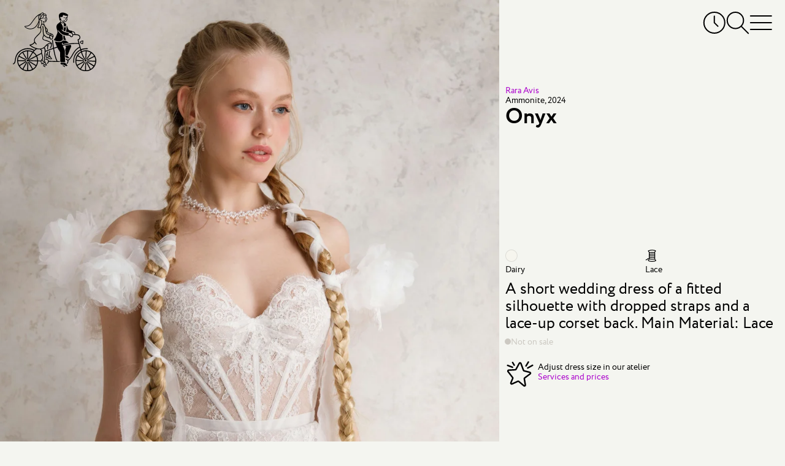

--- FILE ---
content_type: text/html; charset=utf-8
request_url: https://marytrufel.ae/wedding-dress-rara-avis-onyx?from=designer
body_size: 19633
content:
<!DOCTYPE html><html data-controller="current-user" data-current-user-url-value="/current_user.json" data-is-favorites-enabled="false" data-is-form-consents-checkboxes-required="false" data-is-guide-enabled="false" data-is-js-metrics-report-enabled="true" data-preregistration-partner-token="bud2j9mbedwjb9neb7px" data-preregistration-salon-group-id="711223" data-referer-type="page" lang="en" prefix="og: https://ogp.me/ns#"><head><title>Buy wedding dress «Onyx» Rara Avis from the collection of Ammonyt 2024 in the boutique “Mary Trufel”</title><link href="https://assets.marytrufel.ru" rel="preconnect" /><link href="https://cdn.marytrufel.ru" rel="preconnect" /><link href="https://videos.marytrufel.ae" rel="preconnect" /><link href="https://connect.facebook.net" rel="preconnect" /><link rel="stylesheet" href="https://assets.marytrufel.ru/assets/web2/application/mobile-dfc021d9beff09296b48906d685896b474e658fb13bf0abe17633e6ac4b54ef9.css" media="only screen" /><link rel="stylesheet" href="https://assets.marytrufel.ru/assets/web2/application/desktop-98dea023a4a96165641822400052b18c491298770ef020a4455357f42d7de2d3.css" media="only screen and (min-width: 961px)" /><script>window.dataLayer ||= [];</script><script src="https://assets.marytrufel.ru/assets/es-module-shims-c0e61e4b570b7cb39efd90bff159822018f32dfd47478e21bc9cb809b3743143.js" data-turbolinks-track="reload"></script><script type="importmap" data-turbo-track="reload">{
  "imports": {
    "@hotwired/turbo-rails": "https://assets.marytrufel.ru/assets/turbo.min-1b7516f7e35fd5acf4296a1367b2c0422daad87f3a69648386fe5680a91902cf.js",
    "@hotwired/stimulus": "https://assets.marytrufel.ru/assets/stimulus.min-944b3202bb8fee0f760f31185dea20e8e4f4fc558e0cc2414f556d31ca92b6ff.js",
    "@hotwired/stimulus-loading": "https://assets.marytrufel.ru/assets/stimulus-loading-7583aad9a767fc7f8053195503915a482a49b585b6761e3665baebfcca9b9dcb.js",
    "application": "https://assets.marytrufel.ru/assets/application-756c6dd2bb2715a03829d1ca099f259744803b210aaf385ddc02291134a7a916.js",
    "idiomorph": "https://assets.marytrufel.ru/assets/idiomorph-09a9368da29a321bb02dc733228b52ba8686dd9560124d8946d4401d747174d3.js",
    "utils/features": "https://assets.marytrufel.ru/assets/utils/features-980fc8866ab869c35d56fdc693afba68a3fc5f98c7d6c4321d51975501a2c21a.js",
    "utils/cookies": "https://assets.marytrufel.ru/assets/utils/cookies-5cf761140be38a9155f6b765ad31a06fe5efb35a3f6b755d7b5e6657121d0829.js",
    "utils/css": "https://assets.marytrufel.ru/assets/utils/css-de394956c50a42dfbf0d2940015bbf8e791bc3d6d896856ff870d61b5e196708.js",
    "utils/throttle": "https://assets.marytrufel.ru/assets/utils/throttle-b20b697a71a3f3bd0164c09603b5a9d954f38beb797f5085cdd58b642917b90e.js",
    "utils/dress_referer": "https://assets.marytrufel.ru/assets/utils/dress_referer-0abced0dac9273ca3ab673495ae2299b5dc5e0c7b81c60d2642a12159b8becd8.js",
    "utils/recently_viewed_dresses": "https://assets.marytrufel.ru/assets/utils/recently_viewed_dresses-b1e579ac2d485154ce9c3f821f92282ab3739c031a58238cbea679131ba451ba.js",
    "utils/offline_activity_registration_form/phone": "https://assets.marytrufel.ru/assets/utils/offline_activity_registration_form/phone-6c94e3b0856894a8f4c9310277594516b09e548be4af70b2d49a3be26fe0e316.js",
    "utils/image": "https://assets.marytrufel.ru/assets/utils/image-a17c9b091a7432b15c7caaf02dbdb3e9a992a4743109f17989de3f6b90ae93bc.js",
    "utils/turbo_stream": "https://assets.marytrufel.ru/assets/utils/turbo_stream-731d0c5ea71fb45c63d2642c1ad131a3cf7b9a467691d67c0b9c0609bc505613.js",
    "heic-to": "https://assets.marytrufel.ru/assets/heic-to-2dcda9154dd88b31a71c6e060d84aa0f0bb0f2bd14cbbdfa176c26fb7dd249ce.js",
    "imask": "https://assets.marytrufel.ru/assets/imask-0a287de42d30bc4f5e13c9ae0f39077d7403a19cec856e2d0c81379d9015f3f1.js",
    "clipboard2": "https://assets.marytrufel.ru/assets/clipboard2-2ef76d3dc842eb6b51359e5a64933e96d0eb8c3452f537e008f5676d6ce011f2.js",
    "admin": "https://assets.marytrufel.ru/assets/admin-6394c696df48b88926be194936e6097dd30eda4deb0a0afde5823eda22ca9e13.js",
    "@rails/activestorage": "https://assets.marytrufel.ru/assets/activestorage.esm-cc646e56fd50a9655cb5cbd852bbfd5244501d99dc591c29cb71454b9be24ae2.js",
    "admin2": "https://assets.marytrufel.ru/assets/admin2-536048ab16e941d21a402d02ac70102e6f66f48618ca74fbf0bdfced6577df08.js",
    "admin2/toast": "https://assets.marytrufel.ru/assets/admin2/toast-f74617de5d7622b97aa0b799096114f96a1dd97e7c9792afd6eb0e0a2bf014b7.js",
    "admin2/local_time": "https://assets.marytrufel.ru/assets/admin2/local_time-7aab850f2996413575fdb51687235bb18b52948f9981fbd1c8446af12c49861e.js",
    "bootstrap.bundle": "https://assets.marytrufel.ru/assets/bootstrap.bundle-bdbd96e94a6176a65d574e27423d4c7fb96bc50337dc14a98d013a215e7ce45c.js",
    "local-time": "https://assets.marytrufel.ru/assets/local-time-9c6deda97f5a6fa5ff34b89fe71ac4f717b97e7dfd84e73b454fd8ef39071d9c.js",
    "sortablejs": "https://assets.marytrufel.ru/assets/sortablejs-e8e0de402816f00355ba8495db2e8e81a32cb54e32a51eb7e5476e2ddc0ea016.js",
    "@rails/actiontext": "https://assets.marytrufel.ru/assets/actiontext.esm-0805bad17f15cccb6d7c486997fae7e69021ff37bafe2298c252f2788a59edb1.js",
    "trix": "https://assets.marytrufel.ru/assets/trix-b79476acf985d3537c52c479eeceac72738e2f599cd4a1116a1ac744ac1200f5.js",
    "controllers/about/bicycle_controller": "https://assets.marytrufel.ru/assets/controllers/about/bicycle_controller-5e027b51b31a2ae82d8e15f01fc24f10ee3860a06e7ac062caa5f90f2d60fc39.js",
    "controllers/about/birds_controller": "https://assets.marytrufel.ru/assets/controllers/about/birds_controller-ac87b59361aee5ef7fadfa291b40082d4192549841b15d6e23ffb18acdd59c69.js",
    "controllers/about/enter_controller": "https://assets.marytrufel.ru/assets/controllers/about/enter_controller-6ab2f8e5422ee77fd819292391177aed4b24a1cd31cd3f7932175e64faa2c4db.js",
    "controllers/about/folding_controller": "https://assets.marytrufel.ru/assets/controllers/about/folding_controller-4ad85311102fc539612ba10087c4258d62f2a797c94974dc4195e1b52444e205.js",
    "controllers/about/girl_controller": "https://assets.marytrufel.ru/assets/controllers/about/girl_controller-f0c0ff2fc18e5c8d26b426f6dc82f846bf99735274229e76af9ec2d531037b09.js",
    "controllers/about/hanger_controller": "https://assets.marytrufel.ru/assets/controllers/about/hanger_controller-942bec092964ef7d105af3a24e17365844b7c0b06592275bff2bd7e096640fd3.js",
    "controllers/about/office_controller": "https://assets.marytrufel.ru/assets/controllers/about/office_controller-33304b4e923d7c2cb6fd0d37b282d5719c7ebc5daf257720e093548cca8796de.js",
    "controllers/about/parents_controller": "https://assets.marytrufel.ru/assets/controllers/about/parents_controller-f8623c26d55d5922c9d97313e51928c0e98419024734aafb20feb1e0b8c852bf.js",
    "controllers/about/welcome_controller": "https://assets.marytrufel.ru/assets/controllers/about/welcome_controller-60721be03049bf827840f0e3c8b427fecd373ddd288c1166be53c10c9672eb0e.js",
    "controllers/about_controller": "https://assets.marytrufel.ru/assets/controllers/about_controller-977debd1e8d2d61021b1fed4fd80e32818c0c881401b4d568a034bd4a70ada2f.js",
    "controllers/application": "https://assets.marytrufel.ru/assets/controllers/application-6687767a6668b189c36bf785b430917207837143d2d81efcdc9d1a8846d81a78.js",
    "controllers/breadcrumbs_controller": "https://assets.marytrufel.ru/assets/controllers/breadcrumbs_controller-54f16b8f7a87b42d80290412e2ef6eb4109284c1d3202965f4014c7496f80627.js",
    "controllers/current_user_controller": "https://assets.marytrufel.ru/assets/controllers/current_user_controller-3ada29e0e4f81da5b159418ff389662d325e7dbfc21c64c6028e9e84c275183b.js",
    "controllers/dresses/page_controller": "https://assets.marytrufel.ru/assets/controllers/dresses/page_controller-641be916924688bbf2776ef7bb45278f7709d01b67f910669f876c6da23ef381.js",
    "controllers/dresses/referer_controller": "https://assets.marytrufel.ru/assets/controllers/dresses/referer_controller-13bb3c9c12d59cd28cb9f1fac4fa0ed98d728026963ffa05764c07c15d680705.js",
    "controllers/dresses/slider_controller": "https://assets.marytrufel.ru/assets/controllers/dresses/slider_controller-278db0cef9f1f89e8c35b92781447bb9aa7235563bacebdf1588b09a2ea28be0.js",
    "controllers/dropdown_controller": "https://assets.marytrufel.ru/assets/controllers/dropdown_controller-dcd0a0f7615fe6e2ea19c5f441786df3d53553f9b3eb7d44817f8c9827b095bd.js",
    "controllers/favorites/dress_controller": "https://assets.marytrufel.ru/assets/controllers/favorites/dress_controller-d2bf1676ec5c20dcb3454dd224b2117185efb78698066d112cca0149ce3c2b15.js",
    "controllers/favorites/dress_toggle_controller": "https://assets.marytrufel.ru/assets/controllers/favorites/dress_toggle_controller-aa9cd7e3afff12a61496faad3c549b897b8ea77b2970b8aef96eecec703229b8.js",
    "controllers/favorites/dresses_stack_controller": "https://assets.marytrufel.ru/assets/controllers/favorites/dresses_stack_controller-b0f45ff143097f878cd49fdcabe12a27f68654003610e6ee90c561bfc80d128b.js",
    "controllers/favorites/fairy_factoid_controller": "https://assets.marytrufel.ru/assets/controllers/favorites/fairy_factoid_controller-9f5050c276b960d3092de89bcceeecfd8a9e97102c4b62c013dde880f751add7.js",
    "controllers/favorites/update_controller": "https://assets.marytrufel.ru/assets/controllers/favorites/update_controller-da6748c5a7ee05225a2864083e42c6a1907d67217c326f75de4459608131a495.js",
    "controllers/fitting_button_controller": "https://assets.marytrufel.ru/assets/controllers/fitting_button_controller-399840d95cf84befa42e516910ed99fc23ddc476f9d063bf65d370ead7d811fd.js",
    "controllers/floors_page_loader_controller": "https://assets.marytrufel.ru/assets/controllers/floors_page_loader_controller-c919009c3af69b73d8399ac9629dab80e9bcb93e2b4c77cab9a9874c5fc256ec.js",
    "controllers/image_search_promo_controller": "https://assets.marytrufel.ru/assets/controllers/image_search_promo_controller-4783aa33169466a4313d5dee85c7fa079c579c8f9ba80acc0435936b126a3298.js",
    "controllers": "https://assets.marytrufel.ru/assets/controllers/index-41e3a4febf2ff6703ca8e111db51530540f811a064310b0278444558451ad4db.js",
    "controllers/login_form_controller": "https://assets.marytrufel.ru/assets/controllers/login_form_controller-2a7e38f963d29fb5c5535d7dafc8504cbf5c53ac8aefd55ee8570cc104b62be2.js",
    "controllers/menu_controller": "https://assets.marytrufel.ru/assets/controllers/menu_controller-7f39ab1ab8a084ce70000848ab94b2960b02257d9aaeb72ede52f1db924e3faa.js",
    "controllers/offline_activity_pill_widget_controller": "https://assets.marytrufel.ru/assets/controllers/offline_activity_pill_widget_controller-d1eabea1cc69212de7000b11a9447c084e29a9c2e9a2a25c152967ea8ca3f3e0.js",
    "controllers/offline_activity_registration_form/phone_and_code_fields_controller": "https://assets.marytrufel.ru/assets/controllers/offline_activity_registration_form/phone_and_code_fields_controller-f3f0fd27c07756b0472b8ab3d6993ffc0cdda7b06a3e852f8308f2dc099ffe76.js",
    "controllers/offline_activity_registration_form_controller": "https://assets.marytrufel.ru/assets/controllers/offline_activity_registration_form_controller-1f67caab5da76e6287a5fa58d666c418154e8b92db63e85ce2cdaff3e3a4834f.js",
    "controllers/promotion_timer_controller": "https://assets.marytrufel.ru/assets/controllers/promotion_timer_controller-8f5af4e6e30d1b07e6d2a659c048c88944132133f076dde7cdd4a0e213da64d2.js",
    "controllers/recently_viewed_dresses_controller": "https://assets.marytrufel.ru/assets/controllers/recently_viewed_dresses_controller-8ebdb25b328ead8ad36cd9f9df2c71982835309f585a3165c0084bdde7d68ee9.js",
    "controllers/related_dresses_controller": "https://assets.marytrufel.ru/assets/controllers/related_dresses_controller-b2df07a3a171323bdc6eacf22645aa68d8ca092c19b4ddf978bc192eb8e751bc.js",
    "controllers/search_controller": "https://assets.marytrufel.ru/assets/controllers/search_controller-38a849934b1242e1939456d4d1698e152ef569c082666a19331e7d67169ac65d.js",
    "controllers/search_history_controller": "https://assets.marytrufel.ru/assets/controllers/search_history_controller-e9f4609414601ed847fde305480635488117bb227dd4553dcb039ea920ff50a4.js",
    "controllers/search_history_storage_controller": "https://assets.marytrufel.ru/assets/controllers/search_history_storage_controller-88ef497dff3f05f0dbb0a50956f42621725b4ea930a6e9d274cac1251304fd20.js",
    "controllers/search_input_controller": "https://assets.marytrufel.ru/assets/controllers/search_input_controller-c6c9c9d3d813ebe2f3697b48fade8586a45c0ce97aaa1576914940fe0047981e.js",
    "controllers/search_results_controller": "https://assets.marytrufel.ru/assets/controllers/search_results_controller-4f84d716b778cf54b2be7f25a6731dc36041fe618b9df5da691d6f6b94a36cb5.js",
    "admin/controllers/application": "https://assets.marytrufel.ru/assets/admin/controllers/application-6687767a6668b189c36bf785b430917207837143d2d81efcdc9d1a8846d81a78.js",
    "admin/controllers/direct_upload_controller": "https://assets.marytrufel.ru/assets/admin/controllers/direct_upload_controller-73973864d5231027d8c56c485f11c2b816f5ae0900366d6330dbe16f7df413d3.js",
    "admin/controllers": "https://assets.marytrufel.ru/assets/admin/controllers/index-be454ad58aaf56820721a66873370669ca9e3d4b54379d290c83e86d44329df7.js",
    "admin/controllers/promotion_form_controller": "https://assets.marytrufel.ru/assets/admin/controllers/promotion_form_controller-b0039b86a96eced3116e9d303038620784225a6181a43c5bf1db3b00e2899468.js",
    "admin2/controllers/application": "https://assets.marytrufel.ru/assets/admin2/controllers/application-31dfffdfbaa0de2934bd16bfff1e090119f5409db4500dd643ffe3070edf6d24.js",
    "admin2/controllers/copy_to_clipboard_controller": "https://assets.marytrufel.ru/assets/admin2/controllers/copy_to_clipboard_controller-adc1e7fb57f85c884e6550e05bd61bc87b4e32dc9768b9983a1408e4566a9480.js",
    "admin2/controllers": "https://assets.marytrufel.ru/assets/admin2/controllers/index-972b12407fb6f8f533dd6c9644ee63c0567425faceeae5e45b3fdebbcb6fa04f.js",
    "admin2/controllers/new_dress_import_controller": "https://assets.marytrufel.ru/assets/admin2/controllers/new_dress_import_controller-9d463eea2cd725eac7969b45e93274756974ce98fd7876bba1bdab5183c26ca0.js",
    "admin2/controllers/offline_activity/registration_form_custom_field_controller": "https://assets.marytrufel.ru/assets/admin2/controllers/offline_activity/registration_form_custom_field_controller-b76bc55f6df4b2453a5dec4779ba07c20b52ba2eed33b25398352531acb08911.js",
    "admin2/controllers/offline_activity/registration_form_custom_fields_controller": "https://assets.marytrufel.ru/assets/admin2/controllers/offline_activity/registration_form_custom_fields_controller-de044f6615c7c068a027210d415b58d82aeaf3b6701af47a9fa50154594d5292.js",
    "admin2/controllers/offline_activity_form_controller": "https://assets.marytrufel.ru/assets/admin2/controllers/offline_activity_form_controller-63f8674a35a2553a51c37872042d31c7e142e16a5c4a7fec257715971c220d13.js",
    "admin2/controllers/rows_errors_controller": "https://assets.marytrufel.ru/assets/admin2/controllers/rows_errors_controller-e4f6f4e4688df411213c874c920a3f3aad37e40bd25dfad2f3240b3789349c09.js"
  }
}</script>
<link rel="modulepreload" href="https://assets.marytrufel.ru/assets/turbo.min-1b7516f7e35fd5acf4296a1367b2c0422daad87f3a69648386fe5680a91902cf.js">
<link rel="modulepreload" href="https://assets.marytrufel.ru/assets/stimulus.min-944b3202bb8fee0f760f31185dea20e8e4f4fc558e0cc2414f556d31ca92b6ff.js">
<link rel="modulepreload" href="https://assets.marytrufel.ru/assets/stimulus-loading-7583aad9a767fc7f8053195503915a482a49b585b6761e3665baebfcca9b9dcb.js">
<link rel="modulepreload" href="https://assets.marytrufel.ru/assets/application-756c6dd2bb2715a03829d1ca099f259744803b210aaf385ddc02291134a7a916.js">
<link rel="modulepreload" href="https://assets.marytrufel.ru/assets/idiomorph-09a9368da29a321bb02dc733228b52ba8686dd9560124d8946d4401d747174d3.js">
<link rel="modulepreload" href="https://assets.marytrufel.ru/assets/utils/features-980fc8866ab869c35d56fdc693afba68a3fc5f98c7d6c4321d51975501a2c21a.js">
<link rel="modulepreload" href="https://assets.marytrufel.ru/assets/utils/cookies-5cf761140be38a9155f6b765ad31a06fe5efb35a3f6b755d7b5e6657121d0829.js">
<link rel="modulepreload" href="https://assets.marytrufel.ru/assets/utils/css-de394956c50a42dfbf0d2940015bbf8e791bc3d6d896856ff870d61b5e196708.js">
<link rel="modulepreload" href="https://assets.marytrufel.ru/assets/utils/throttle-b20b697a71a3f3bd0164c09603b5a9d954f38beb797f5085cdd58b642917b90e.js">
<link rel="modulepreload" href="https://assets.marytrufel.ru/assets/utils/dress_referer-0abced0dac9273ca3ab673495ae2299b5dc5e0c7b81c60d2642a12159b8becd8.js">
<link rel="modulepreload" href="https://assets.marytrufel.ru/assets/utils/recently_viewed_dresses-b1e579ac2d485154ce9c3f821f92282ab3739c031a58238cbea679131ba451ba.js">
<link rel="modulepreload" href="https://assets.marytrufel.ru/assets/utils/offline_activity_registration_form/phone-6c94e3b0856894a8f4c9310277594516b09e548be4af70b2d49a3be26fe0e316.js">
<link rel="modulepreload" href="https://assets.marytrufel.ru/assets/utils/image-a17c9b091a7432b15c7caaf02dbdb3e9a992a4743109f17989de3f6b90ae93bc.js">
<link rel="modulepreload" href="https://assets.marytrufel.ru/assets/utils/turbo_stream-731d0c5ea71fb45c63d2642c1ad131a3cf7b9a467691d67c0b9c0609bc505613.js">
<link rel="modulepreload" href="https://assets.marytrufel.ru/assets/heic-to-2dcda9154dd88b31a71c6e060d84aa0f0bb0f2bd14cbbdfa176c26fb7dd249ce.js">
<link rel="modulepreload" href="https://assets.marytrufel.ru/assets/imask-0a287de42d30bc4f5e13c9ae0f39077d7403a19cec856e2d0c81379d9015f3f1.js">
<link rel="modulepreload" href="https://assets.marytrufel.ru/assets/clipboard2-2ef76d3dc842eb6b51359e5a64933e96d0eb8c3452f537e008f5676d6ce011f2.js">
<link rel="modulepreload" href="https://assets.marytrufel.ru/assets/controllers/about/bicycle_controller-5e027b51b31a2ae82d8e15f01fc24f10ee3860a06e7ac062caa5f90f2d60fc39.js">
<link rel="modulepreload" href="https://assets.marytrufel.ru/assets/controllers/about/birds_controller-ac87b59361aee5ef7fadfa291b40082d4192549841b15d6e23ffb18acdd59c69.js">
<link rel="modulepreload" href="https://assets.marytrufel.ru/assets/controllers/about/enter_controller-6ab2f8e5422ee77fd819292391177aed4b24a1cd31cd3f7932175e64faa2c4db.js">
<link rel="modulepreload" href="https://assets.marytrufel.ru/assets/controllers/about/folding_controller-4ad85311102fc539612ba10087c4258d62f2a797c94974dc4195e1b52444e205.js">
<link rel="modulepreload" href="https://assets.marytrufel.ru/assets/controllers/about/girl_controller-f0c0ff2fc18e5c8d26b426f6dc82f846bf99735274229e76af9ec2d531037b09.js">
<link rel="modulepreload" href="https://assets.marytrufel.ru/assets/controllers/about/hanger_controller-942bec092964ef7d105af3a24e17365844b7c0b06592275bff2bd7e096640fd3.js">
<link rel="modulepreload" href="https://assets.marytrufel.ru/assets/controllers/about/office_controller-33304b4e923d7c2cb6fd0d37b282d5719c7ebc5daf257720e093548cca8796de.js">
<link rel="modulepreload" href="https://assets.marytrufel.ru/assets/controllers/about/parents_controller-f8623c26d55d5922c9d97313e51928c0e98419024734aafb20feb1e0b8c852bf.js">
<link rel="modulepreload" href="https://assets.marytrufel.ru/assets/controllers/about/welcome_controller-60721be03049bf827840f0e3c8b427fecd373ddd288c1166be53c10c9672eb0e.js">
<link rel="modulepreload" href="https://assets.marytrufel.ru/assets/controllers/about_controller-977debd1e8d2d61021b1fed4fd80e32818c0c881401b4d568a034bd4a70ada2f.js">
<link rel="modulepreload" href="https://assets.marytrufel.ru/assets/controllers/application-6687767a6668b189c36bf785b430917207837143d2d81efcdc9d1a8846d81a78.js">
<link rel="modulepreload" href="https://assets.marytrufel.ru/assets/controllers/breadcrumbs_controller-54f16b8f7a87b42d80290412e2ef6eb4109284c1d3202965f4014c7496f80627.js">
<link rel="modulepreload" href="https://assets.marytrufel.ru/assets/controllers/current_user_controller-3ada29e0e4f81da5b159418ff389662d325e7dbfc21c64c6028e9e84c275183b.js">
<link rel="modulepreload" href="https://assets.marytrufel.ru/assets/controllers/dresses/page_controller-641be916924688bbf2776ef7bb45278f7709d01b67f910669f876c6da23ef381.js">
<link rel="modulepreload" href="https://assets.marytrufel.ru/assets/controllers/dresses/referer_controller-13bb3c9c12d59cd28cb9f1fac4fa0ed98d728026963ffa05764c07c15d680705.js">
<link rel="modulepreload" href="https://assets.marytrufel.ru/assets/controllers/dresses/slider_controller-278db0cef9f1f89e8c35b92781447bb9aa7235563bacebdf1588b09a2ea28be0.js">
<link rel="modulepreload" href="https://assets.marytrufel.ru/assets/controllers/dropdown_controller-dcd0a0f7615fe6e2ea19c5f441786df3d53553f9b3eb7d44817f8c9827b095bd.js">
<link rel="modulepreload" href="https://assets.marytrufel.ru/assets/controllers/favorites/dress_controller-d2bf1676ec5c20dcb3454dd224b2117185efb78698066d112cca0149ce3c2b15.js">
<link rel="modulepreload" href="https://assets.marytrufel.ru/assets/controllers/favorites/dress_toggle_controller-aa9cd7e3afff12a61496faad3c549b897b8ea77b2970b8aef96eecec703229b8.js">
<link rel="modulepreload" href="https://assets.marytrufel.ru/assets/controllers/favorites/dresses_stack_controller-b0f45ff143097f878cd49fdcabe12a27f68654003610e6ee90c561bfc80d128b.js">
<link rel="modulepreload" href="https://assets.marytrufel.ru/assets/controllers/favorites/fairy_factoid_controller-9f5050c276b960d3092de89bcceeecfd8a9e97102c4b62c013dde880f751add7.js">
<link rel="modulepreload" href="https://assets.marytrufel.ru/assets/controllers/favorites/update_controller-da6748c5a7ee05225a2864083e42c6a1907d67217c326f75de4459608131a495.js">
<link rel="modulepreload" href="https://assets.marytrufel.ru/assets/controllers/fitting_button_controller-399840d95cf84befa42e516910ed99fc23ddc476f9d063bf65d370ead7d811fd.js">
<link rel="modulepreload" href="https://assets.marytrufel.ru/assets/controllers/floors_page_loader_controller-c919009c3af69b73d8399ac9629dab80e9bcb93e2b4c77cab9a9874c5fc256ec.js">
<link rel="modulepreload" href="https://assets.marytrufel.ru/assets/controllers/image_search_promo_controller-4783aa33169466a4313d5dee85c7fa079c579c8f9ba80acc0435936b126a3298.js">
<link rel="modulepreload" href="https://assets.marytrufel.ru/assets/controllers/index-41e3a4febf2ff6703ca8e111db51530540f811a064310b0278444558451ad4db.js">
<link rel="modulepreload" href="https://assets.marytrufel.ru/assets/controllers/login_form_controller-2a7e38f963d29fb5c5535d7dafc8504cbf5c53ac8aefd55ee8570cc104b62be2.js">
<link rel="modulepreload" href="https://assets.marytrufel.ru/assets/controllers/menu_controller-7f39ab1ab8a084ce70000848ab94b2960b02257d9aaeb72ede52f1db924e3faa.js">
<link rel="modulepreload" href="https://assets.marytrufel.ru/assets/controllers/offline_activity_pill_widget_controller-d1eabea1cc69212de7000b11a9447c084e29a9c2e9a2a25c152967ea8ca3f3e0.js">
<link rel="modulepreload" href="https://assets.marytrufel.ru/assets/controllers/offline_activity_registration_form/phone_and_code_fields_controller-f3f0fd27c07756b0472b8ab3d6993ffc0cdda7b06a3e852f8308f2dc099ffe76.js">
<link rel="modulepreload" href="https://assets.marytrufel.ru/assets/controllers/offline_activity_registration_form_controller-1f67caab5da76e6287a5fa58d666c418154e8b92db63e85ce2cdaff3e3a4834f.js">
<link rel="modulepreload" href="https://assets.marytrufel.ru/assets/controllers/promotion_timer_controller-8f5af4e6e30d1b07e6d2a659c048c88944132133f076dde7cdd4a0e213da64d2.js">
<link rel="modulepreload" href="https://assets.marytrufel.ru/assets/controllers/recently_viewed_dresses_controller-8ebdb25b328ead8ad36cd9f9df2c71982835309f585a3165c0084bdde7d68ee9.js">
<link rel="modulepreload" href="https://assets.marytrufel.ru/assets/controllers/related_dresses_controller-b2df07a3a171323bdc6eacf22645aa68d8ca092c19b4ddf978bc192eb8e751bc.js">
<link rel="modulepreload" href="https://assets.marytrufel.ru/assets/controllers/search_controller-38a849934b1242e1939456d4d1698e152ef569c082666a19331e7d67169ac65d.js">
<link rel="modulepreload" href="https://assets.marytrufel.ru/assets/controllers/search_history_controller-e9f4609414601ed847fde305480635488117bb227dd4553dcb039ea920ff50a4.js">
<link rel="modulepreload" href="https://assets.marytrufel.ru/assets/controllers/search_history_storage_controller-88ef497dff3f05f0dbb0a50956f42621725b4ea930a6e9d274cac1251304fd20.js">
<link rel="modulepreload" href="https://assets.marytrufel.ru/assets/controllers/search_input_controller-c6c9c9d3d813ebe2f3697b48fade8586a45c0ce97aaa1576914940fe0047981e.js">
<link rel="modulepreload" href="https://assets.marytrufel.ru/assets/controllers/search_results_controller-4f84d716b778cf54b2be7f25a6731dc36041fe618b9df5da691d6f6b94a36cb5.js">
<script type="module">import "application"</script><meta content="width=device-width, initial-scale=1, interactive-widget=resizes-content" name="viewport" /><meta content="#F4F5F0" data-default-theme-color="#F4F5F0" name="theme-color" /><meta content="#F4F5F0" name="msapplication-navbutton-color" /><meta content="#F4F5F0" name="apple-mobile-web-app-status-bar-style" /><link href="/apple-touch-icon.png" rel="apple-touch-icon" sizes="180x180" /><link href="/favicon-32x32.png" rel="icon" sizes="32x32" type="image/png" /><link href="/favicon-16x16.png" rel="icon" sizes="16x16" type="image/png" /><link href="/site.webmanifest" rel="manifest" /><link color="#5bbad5" href="/safari-pinned-tab.svg" rel="mask-icon" /><link href="/favicon2.ico?v=2" rel="shortcut icon" /><meta name="csrf-param" content="authenticity_token" />
<meta name="csrf-token" content="1qZ3fP7tb1tUl8qWMB9XarYQe7pNiHp2AajklrNS1IUXjVNmXNWTMSqjLEm6SasLnSYyPq4nquvtJ9CEaYEhyg" /><link href="https://preregistration.marytrufel.ru" rel="preconnect" /><link href="https://api.alteg.io" rel="preconnect" /><meta content="Buy «Onyx» Rara Avis wedding dress at Mary Trufel Boutique. Reasonable prices, free fitting, convenient location. Let&#39;s pick the best dress!" name="description" /><meta content="Wedding dress, rara avis,ammonyt, 2024, princess, a silhouette, puffy" name="keywords" /><meta content="index, follow, max-image-preview:large, max-snippet:-1, max-video-preview:-1" name="robots" /><meta content="Onyx" property="og:title" /><meta content="https://marytrufel.ae/wedding-dress-rara-avis-onyx" property="og:url" /><meta content="A short wedding dress of a fitted silhouette with dropped straps and a lace-up corset back. Main Material: Lace" property="og:description" /><meta content="https://cdn.marytrufel.ru/eJTVWVDHQ-aPjAbnC6jx2Q5SUm45yjaTpbommqAk8tc/rs:fill:1000:1500/q:85/czM6Ly9tYXJ5dHJ1/ZmVsLXByb2R1Y3Rp/b24vaTBsYzJpODB1/bWpkM2plaDdpY2Rn/NmJiZTVrdQ.webp" property="og:image" /><script type="application/ld+json">{"@context":"https://schema.org/","@type":"Product","image":["https://cdn.marytrufel.ru/eJTVWVDHQ-aPjAbnC6jx2Q5SUm45yjaTpbommqAk8tc/rs:fill:1000:1500/q:85/czM6Ly9tYXJ5dHJ1/ZmVsLXByb2R1Y3Rp/b24vaTBsYzJpODB1/bWpkM2plaDdpY2Rn/NmJiZTVrdQ.webp","https://cdn.marytrufel.ru/ynIwxkIwiMntPGyRqjY46UFt645GHOmD0WpQmZjx8Oo/rs:fill:1000:1500/q:85/czM6Ly9tYXJ5dHJ1/ZmVsLXByb2R1Y3Rp/b24vaWR0OHpxM3d5/azF6NHA5Znh2cGk3/OWhxeno2dA.webp","https://cdn.marytrufel.ru/LCEvUQi3mVDVHPNSzULuuBcbqG48pzx6eKQo2fdXhuA/rs:fill:1000:1500/q:85/czM6Ly9tYXJ5dHJ1/ZmVsLXByb2R1Y3Rp/b24vdWU0a2Fpcjly/eTJiaXl5aDJxdnN3/ZzV6MWdhYg.webp","https://cdn.marytrufel.ru/NmvjlxWH4a8NN3x18jYMuhiI1-x9Y0TTZ48c6V5OSz4/rs:fill:1000:1500/q:85/czM6Ly9tYXJ5dHJ1/ZmVsLXByb2R1Y3Rp/b24vMXp0emN0bzMx/b2hjdDJ3NGc3djNi/bDQ2OXhzaA.webp"],"name":"Onyx","description":"A short wedding dress of a fitted silhouette with dropped straps and a lace-up corset back. Main Material: Lace","material":"Lace","brand":{"@type":"Brand","name":"Rara Avis"},"offers":{"@type":"Offer","url":"https://marytrufel.ae/wedding-dress-rara-avis-onyx","itemCondition":"https://schema.org/NewCondition","availability":"https://schema.org/OutOfStock","priceSpecification":{"@type":"PriceSpecification","price":9800,"priceCurrency":"AED"}}}</script><meta name="yandex-verification" content="9472595645d2f567"><meta name="google-site-verification" content="v7O_yo35S2iAspUaFBuIhvFwQ2f_njlJdgbzbUo-f-k"><link href="https://marytrufel.ae/wedding-dress-rara-avis-onyx" rel="canonical" /><link href="https://marytrufel.ae/" hreflang="en-AE" rel="alternate" /></head><body class="locale-en" data-action="keydown.esc-&gt;menu#close search:perform@window-&gt;search-history-storage#save menu:open@window-&gt;menu#open" data-controller="menu search-history-storage" data-menu-hidden-class="hidden" data-menu-opened-value="false" data-menu-shown-class="menu2_shown" data-search-state="idle"><!-- Google Tag Manager (noscript) -->
<noscript><iframe src="https://www.googletagmanager.com/ns.html?id=GTM-T8XLGTX"
height="0" width="0" style="display:none;visibility:hidden"></iframe></noscript>
<!-- End Google Tag Manager (noscript) -->
<div class="menu2 hidden" data-menu-target="menu"><div class="menu2__logo content-container"><a class="logo logo_black mobile-hidden" href="/"><span class="hidden">Mary Trufel</span></a></div><div class="saloon-label2 mobile-hidden"></div><div class="menu2__content-container" data-action="search-history-storage:update@window-&gt;search-history#update search:perform-&gt;search#updateInput search-history:select-&gt;search#searchAgain" data-controller="search search-history search-results" data-search-direct-upload-url-value="/direct_uploads" data-search-general-error-message-value="Something went wrong. Try again later" data-search-history-item-title-value="Search again" data-search-mode-value="fast" data-search-region-id-value="dubai" data-search-render-results-endpoint-value="/render_search_results" data-search-results-empty-value="false" data-search-save-search-images-url-value="/create_search_images" data-search-searchbooster-project-id-value="adea4fd2-fd12-40c6-9421-ee2780e59891"><div class="menu2__search"><div class="search"><div class="search-container search-container--no-often-used" data-general-error-message="Something went wrong. Try again later" data-mode="text" data-search-path="/search" data-search-target="container" data-state="idle"><div class="search-input__container"><div class="search-input__icon"></div><input class="search-input input-reset" data-action="touchstart@document-&gt;search-input#handleTouchstart:passive touchmove@document-&gt;search-input#handleTouchmove:passive focus-&gt;search-input#handleFocus:passive blur-&gt;search-input#handleBlur:passive input-&gt;search#handleTextInput  keydown.enter-&gt;search#goToSearchResultsPage:stop" data-controller="search-input" data-menu-target="searchInput" data-search-target="searchInput" name="query" placeholder="Dress, brand, collection" value="" /><img class="image-search-query" data-action="click-&gt;search#openFileDialog search:openFileDialog@window-&gt;search#openFileDialog" data-search-target="imageSearchQuery" title="Select image" /><input accept="image/*" class="hidden" data-action="change-&gt;search#handleImageInput change-&gt;menu#open" data-search-target="fileInput" type="file" /><div class="search-input__buttons"><button class="search-input__cancel-btn btn-reset" data-action="search#cancel" title="Close search"><svg xmlns="http://www.w3.org/2000/svg" width="30" height="31" fill="none" class="search-input__cancel-icon"><path fill-rule="evenodd" clip-rule="evenodd" d="M1.707.434A1 1 0 1 0 .293 1.848L13.594 15.15.293 28.45a1 1 0 1 0 1.414 1.414l13.301-13.301L28.31 29.865a1 1 0 0 0 1.414-1.414L16.423 15.15l13.3-13.302A1 1 0 0 0 28.31.434L15.008 13.735 1.708.434Z" fill="currentColor"></path></svg></button></div></div><div class="search-history" data-label="Search history:" data-search-history-target="searchHistory"></div></div></div><div class="search-content" data-search-target="results"></div></div><div class="menu2__content" data-search-target="menuContent"><ul class="menu2-silhouettes"><li class="menu2-silhouettes__item"><a class="menu2-silhouettes__link menu2-silhouettes__icon-princess" href="/a-line-wedding-dresses">A-line</a></li><li class="menu2-silhouettes__item"><a class="menu2-silhouettes__link menu2-silhouettes__icon-mermaid" href="/mermaid-wedding-dresses">Mermaid</a></li><li class="menu2-silhouettes__item"><a class="menu2-silhouettes__link menu2-silhouettes__icon-ball" href="/ball-gown-wedding-dresses">Ball-gown</a></li><li class="menu2-silhouettes__item"><a class="menu2-silhouettes__link menu2-silhouettes__icon-straight" href="/straight-wedding-dresses">Straight dress</a></li><li class="menu2-silhouettes__item menu2-silhouettes__item_next-is-non-marital"><a class="menu2-silhouettes__link menu2-silhouettes__icon-short" href="/short-wedding-dresses">Short</a></li><li class="menu2-silhouettes__item"><a class="menu2-silhouettes__link menu2-silhouettes__icon-accessories-and-lingerie" href="/accessories-and-lingerie">Underwear</a></li></ul><h3 class="menu2-header">Brands &amp; Designers</h3><div class="menu2-brands"><div class="menu2-brands__item"><a href="/wedding-dresses-romanova-atelier">Romanova Atelier</a></div><div class="menu2-brands__item"><a href="/wedding-dresses-sonesta">Sonesta</a></div><div class="menu2-brands__item"><a href="/wedding-dresses-martha">Martha</a></div><div class="menu2-brands__item"><a href="/wedding-dresses-kookla">Kookla</a></div><div class="menu2-brands__item"><a href="/wedding-dresses-strekoza">Strekoza</a></div><div class="menu2-brands__item"><a href="/wedding-dresses-ave">Ave</a></div><div class="menu2-brands__item"><a href="/wedding-dresses-royaldi">Royaldi</a></div><div class="menu2-brands__item"><a href="/wedding-dresses-patricia-couture">Patricia Couture</a></div><div class="menu2-brands__item"><a href="/wedding-dresses-gala">Gala</a></div><div class="menu2-brands__item"><a href="/wedding-dresses-katy-corso">Katy Corso</a></div><div class="menu2-brands__item"><a href="/wedding-dresse-sima-couture">Sima Couture</a></div><div class="menu2-brands__item"><a href="/wedding-dresses-lana-marienko">Lana Marinenko</a></div><div class="menu2-brands__item"><a href="/wedding-dresses-calla-blanche">Calla Blanche</a></div><div class="menu2-brands__item"><a href="/wedding-dresses-innocentia-divina">Innocentia Divina</a></div><div class="menu2-brands__item"><a href="/wedding-dresses-papilio-bridal">Papilio Bridal</a></div><div class="menu2-brands__item"><a href="/wedding-dresses-vera-wang-bride">Vera Wang Bride</a></div><div class="menu2-brands__item"><a href="/wedding-dresses-romanova-create">Romanova Create</a></div><div class="menu2-brands__item"><a href="/wedding-dresses-dovita-bridal">Dovita Bridal</a></div><div class="menu2-brands__item"><a href="/sonia-soley-air">Sonya Soley Air</a></div></div><div class="menu2__desktop-cols"><div class="menu2__desktop-col"><h4 class="menu2-header">Material</h4><ul class="menu2-materials"><li class="menu2-materials__item"><a href="/material-satin-wedding-dresses">Satin</a></li><li class="menu2-materials__item"><a href="/material-tulle-wedding-dresses">Tulle</a></li><li class="menu2-materials__item"><a href="/material-lace-wedding-dresses">Lace</a></li><li class="menu2-materials__item"><a href="/material-glitter-wedding-dresses">Glitter</a></li><li class="menu2-materials__item"><a href="/material-organza-wedding-dresses">Organza</a></li><li class="menu2-materials__item"><a href="/material-silk-wedding-dresses">Silk</a></li><li class="menu2-materials__item"><a href="/material-crepe-wedding-dresses">Crepe</a></li><li class="menu2-materials__item"><a href="/unusual-material-wedding-dresses">Unusual</a></li></ul></div><div class="menu2__desktop-col"><h4 class="menu2-header">Price</h4><ul class="menu2-price"><li class="menu2-price__item"><a href="/wedding-dresses-up-to-1000">Up to 1 000$</a></li><li class="menu2-price__item"><a href="/wedding-dresses-up-to-2-000">Up to 2 000$</a></li><li class="menu2-price__item"><a href="/wedding-dresses-up-to-5-000">Up to 5 000$</a></li><li class="menu2-price__item"><a href="/wedding-dresses-from-5-000">From 5 000$</a></li></ul></div></div><h4 class="menu2-header menu2-header_where-to-start">The Best</h4><ul class="menu2-top-picks"><li class="menu2-top-picks__item"><a href="/the-best-wedding-dresses-of-2026">2026</a></li><li class="menu2-top-picks__item"><a href="/the-best-wedding-dresses-of-2025">2025</a></li><li class="menu2-top-picks__item"><a href="/the-best-wedding-dresses-of-2024">2024</a></li></ul><div class="menu2-params"><div class="menu2-params__item"><h4 class="menu2-subheader">Style</h4><ul class="menu2-subitems"><li class="menu2-subitems__item"><a href="/wedding-dresses-in-classic-style">Classic</a></li><li class="menu2-subitems__item"><a href="/wedding-dresses-in-beach-style">Beach</a></li><li class="menu2-subitems__item"><a href="/simple-wedding-dresses">Simple</a></li><li class="menu2-subitems__item"><a href="/wedding-dresses-in-a-romantic-style">Romantic</a></li><li class="menu2-subitems__item"><a href="/luxurious-wedding-dresses">Luxury</a></li><li class="menu2-subitems__item"><a href="/wedding-dresses-in-boho-style">Boho</a></li></ul></div><div class="menu2-params__item"><h4 class="menu2-subheader">Details</h4><ul class="menu2-subitems"><li class="menu2-subitems__item"><a href="/wedding-dresses-with-feathers">Feathers</a></li><li class="menu2-subitems__item"><a href="/wedding-dresses-with-pearls-and-stones">Pearls or stones</a></li><li class="menu2-subitems__item"><a href="/wedding-dresses-with-flowers">Flowers</a></li></ul></div><div class="menu2-params__item"><h4 class="menu2-subheader">Length</h4><ul class="menu2-subitems"><li class="menu2-subitems__item"><a href="/mini-length-wedding-dresses">Mini</a></li><li class="menu2-subitems__item"><a href="/midi-length-wedding-dresses">Midi</a></li><li class="menu2-subitems__item"><a href="/floor-length-wedding-dresses">To the floor</a></li><li class="menu2-subitems__item"><a href="/wedding-dresses-with-a-long-train">Long train</a></li></ul></div><div class="menu2-params__item"><h4 class="menu2-subheader">Cut</h4><ul class="menu2-subitems"><li class="menu2-subitems__item"><a href="/wedding-dresses-with-open-back">Open back</a></li><li class="menu2-subitems__item"><a href="/v-neck-wedding-dresses">V-neck </a></li><li class="menu2-subitems__item"><a href="/wedding-dresses-with-a-cut">With a cut</a></li></ul></div><div class="menu2-params__item"><h4 class="menu2-subheader">Corset</h4><ul class="menu2-subitems"><li class="menu2-subitems__item"><a href="/wedding-dresses-with-a-square-corset">Square corset</a></li><li class="menu2-subitems__item"><a href="/wedding-dresses-with-a-open-corset">Open</a></li><li class="menu2-subitems__item"><a href="/wedding-dresses-with-a-closed-corset">Closed</a></li><li class="menu2-subitems__item"><a href="/wedding-dresses-with-a-asymmetrical-corset">Asymmetrical</a></li><li class="menu2-subitems__item"><a href="/wedding-dresses-with-a-heart-shaped-corset">Heart</a></li></ul></div><div class="menu2-params__item"><h4 class="menu2-subheader">Sleeves</h4><ul class="menu2-subitems"><li class="menu2-subitems__item"><a href="/long-sleeve-swedding-dresses">Long sleeves</a></li><li class="menu2-subitems__item"><a href="/wedding-dresses-with-voluminous-sleeves">Voluminous sleeves</a></li><li class="menu2-subitems__item"><a href="/wedding-dresses-with-dropped-straps">Dropped straps</a></li><li class="menu2-subitems__item"><a href="/wedding-dresses-with-transparent-sleeves">Transparent sleeves</a></li><li class="menu2-subitems__item"><a href="/wedding-dresses-with-straps">With straps</a></li><li class="menu2-subitems__item"><a href="/wedding-dresses-without-sleeves">No sleeves</a></li></ul></div></div><ul class="menu2-items"><li class="menu2-items__item"><a href="/atelier">Atelier</a></li><li class="menu2-items__item"><a href="/faq">FAQ</a></li></ul></div></div></div><div class="content" id="content"><div class="header2"><div class="content-container header2__content"><a class="header2__logo" aria-label="Mary Trufel" data-menu-target="logo" data-action="menu#clickOnLogo" href="/"><span class="hidden">Mary Trufel</span></a><turbo-frame data-turbo="false" id="header_right"><div class="header2__right"><a class="header2__recents" title="Recently viewed" href="/recently-viewed"><svg xmlns="http://www.w3.org/2000/svg" width="37" height="36" fill="none"><path stroke="currentColor" stroke-width="2" d="M18.808 35c-9.389 0-17-7.611-17-17s7.611-17 17-17 17 7.611 17 17-7.611 17-17 17Z"></path><path stroke="currentColor" stroke-linecap="round" stroke-linejoin="round" stroke-width="2" d="M18.808 7.364V18l5.727 5.727"></path></svg></a><svg xmlns="http://www.w3.org/2000/svg" width="38" height="37" fill="none" class="header2__search" data-action="click-&gt;menu#openBySearch"><title>Search</title><path d="M24.427 23.62c-5.174 5.174-13.564 5.174-18.738 0-5.175-5.175-5.175-13.565 0-18.74 5.174-5.174 13.564-5.174 18.738 0 5.175 5.175 5.175 13.565 0 18.74Z" stroke="currentColor" stroke-width="2"></path><path d="M35.48 36.086a1 1 0 0 0 1.415-1.414l-1.415 1.414ZM24.101 24.707l11.38 11.38 1.413-1.415-11.379-11.38-1.414 1.415Z" fill="currentColor"></path></svg><svg xmlns="http://www.w3.org/2000/svg" width="37" height="36" fill="none" class="header2__burger" data-action="click-&gt;menu#toggle"><path stroke="currentColor" stroke-linecap="round" stroke-width="2" d="M1.808 7h34M1.808 18h34M1.808 29h34"></path></svg></div></turbo-frame></div></div><div data-controller="dresses--page" data-dresses--page-dress-id-value="48849" data-dresses--page-referer-type-value="silhouette"><div class="admin-tools mobile-hidden" data-resource-id="wedding-dress-rara-avis-onyx" data-resource-type="dress"><a class="admin-tools__link" title="Open in admin panel" target="blank" href=""><div class="admin-tools__link-icon"></div></a></div><div class="dress-page content-container"><div class="dress-page__about-wrapper"><div class="dress-page__about-stickable"><div class="dress-page__about"><div class="dress-page__about-top"><div class="dress-page__about-designer-and-collection"><div class="dress-page__about-designer"><a href="/wedding-dresses-rara-avis">Rara Avis</a></div><div class="dress-page__about-collection"><span class="desktop-hidden">&nbsp;·&nbsp;</span><span>Ammonite, 2024</span></div></div><h1 class="dress-page__about-title">Onyx</h1></div><div class="dress-page__about-middle"></div><div class="dress-page__about-bottom"><div class="dress-page__color-and-materials"><div class="dress-page__color"><div class="dress-page__color-image"><svg width="20" height="20" viewBox="0 0 20 20" fill="none" xmlns="http://www.w3.org/2000/svg">
  <mask id="path-1-inside-1_1522_4531" fill="white">
    <path d="M19.8333 9.99997C19.8333 15.5228 15.3935 20 9.91667 20C4.43984 20 0 15.5228 0 9.99997C0 4.47712 4.43984 -3.05176e-05 9.91667 -3.05176e-05C15.3935 -3.05176e-05 19.8333 4.47712 19.8333 9.99997Z"/>
  </mask>
  <path d="M19.8333 9.99997C19.8333 15.5228 15.3935 20 9.91667 20C4.43984 20 0 15.5228 0 9.99997C0 4.47712 4.43984 -3.05176e-05 9.91667 -3.05176e-05C15.3935 -3.05176e-05 19.8333 4.47712 19.8333 9.99997Z" fill="#F6f5ee"/>
  <path d="M18.8333 9.99997C18.8333 14.9784 14.8333 19 9.91667 19V21C15.9536 21 20.8333 16.0672 20.8333 9.99997H18.8333ZM9.91667 19C5 19 1 14.9784 1 9.99997H-1C-1 16.0672 3.87969 21 9.91667 21V19ZM1 9.99997C1 5.0215 5 0.999969 9.91667 0.999969V-1.00003C3.87969 -1.00003 -1 3.93274 -1 9.99997H1ZM9.91667 0.999969C14.8333 0.999969 18.8333 5.0215 18.8333 9.99997H20.8333C20.8333 3.93274 15.9536 -1.00003 9.91667 -1.00003V0.999969Z" fill="black" fill-opacity="0.1" mask="url(#path-1-inside-1_1522_4531)"/>
</svg>
</div><div>Dairy</div></div><div class="dress-page__materials"><div class="dress-page__materials-image"></div><div>Lace</div></div></div><div class="dress-page__about-description">A short wedding dress of a fitted silhouette with dropped straps and a lace-up corset back. Main Material: Lace</div><div class="dress-page__about-availability"><span class="dress-availability dress-availability_unavailable">Not on sale</span></div><div class="dress-page__about-atelier"><div class="dress-page__about-atelier-image"></div><div class="dress-page__about-atelier-text"><div>Adjust dress size in our atelier</div><div><a href="/atelier">Services and prices</a></div></div></div></div></div></div><ul class="dress-page__tags"><li class="dress-page__tag">Romantic</li><li class="dress-page__tag">Small</li><li class="dress-page__tag">Short</li><li class="dress-page__tag">Dropped straps</li><li class="dress-page__tag">Open</li></ul></div><div class="dress-page__photos-wrapper slider3"><div class="slider3__container"><div class="dress-page__photos"><div class="dress-page__photos-item slider3__slide slider3__slide_main-photo"><div class="floor-dress"><div class="floor-dress__image-wrapper"><picture><source srcset="https://cdn.marytrufel.ru/eJTVWVDHQ-aPjAbnC6jx2Q5SUm45yjaTpbommqAk8tc/rs:fill:1000:1500/q:85/czM6Ly9tYXJ5dHJ1/ZmVsLXByb2R1Y3Rp/b24vaTBsYzJpODB1/bWpkM2plaDdpY2Rn/NmJiZTVrdQ.webp 1x,https://cdn.marytrufel.ru/kMra-qAL4-FrKLix1a_wL6KGHseqYmVwezqGS3IekL4/rs:fill:2000:3000/q:85/czM6Ly9tYXJ5dHJ1/ZmVsLXByb2R1Y3Rp/b24vaTBsYzJpODB1/bWpkM2plaDdpY2Rn/NmJiZTVrdQ.webp 2x" media="(min-width: 961px)" type="image/webp"><source srcset="https://cdn.marytrufel.ru/UTH4SfgWPwGc98_ZL1tkGAKxJR3env5GnORbM0eJ3NA/rs:fill:375:563/q:85/czM6Ly9tYXJ5dHJ1/ZmVsLXByb2R1Y3Rp/b24vaTBsYzJpODB1/bWpkM2plaDdpY2Rn/NmJiZTVrdQ.webp 1x,https://cdn.marytrufel.ru/hX-yH2gSnMEno31rV6ED-ktLoWiSAlNuUsZk5YhJj_s/rs:fill:750:1125/q:85/czM6Ly9tYXJ5dHJ1/ZmVsLXByb2R1Y3Rp/b24vaTBsYzJpODB1/bWpkM2plaDdpY2Rn/NmJiZTVrdQ.webp 2x" type="image/webp"><img width="891" height="1337" class="floor-dress__image" loading="eager" alt="Onyx" src="https://cdn.marytrufel.ru/eJTVWVDHQ-aPjAbnC6jx2Q5SUm45yjaTpbommqAk8tc/rs:fill:1000:1500/q:85/czM6Ly9tYXJ5dHJ1/ZmVsLXByb2R1Y3Rp/b24vaTBsYzJpODB1/bWpkM2plaDdpY2Rn/NmJiZTVrdQ.webp" /></picture></div></div></div><div class="dress-page__photos-item slider3__slide slider3__slide_main-photo"><div class="floor-dress"><div class="floor-dress__image-wrapper"><picture><source srcset="https://cdn.marytrufel.ru/ynIwxkIwiMntPGyRqjY46UFt645GHOmD0WpQmZjx8Oo/rs:fill:1000:1500/q:85/czM6Ly9tYXJ5dHJ1/ZmVsLXByb2R1Y3Rp/b24vaWR0OHpxM3d5/azF6NHA5Znh2cGk3/OWhxeno2dA.webp 1x,https://cdn.marytrufel.ru/z_TrVOCGx2_JtnvXUS-GyjKy0pD6wWXfi7LEoh2Atc8/rs:fill:2000:3000/q:85/czM6Ly9tYXJ5dHJ1/ZmVsLXByb2R1Y3Rp/b24vaWR0OHpxM3d5/azF6NHA5Znh2cGk3/OWhxeno2dA.webp 2x" media="(min-width: 961px)" type="image/webp"><source srcset="https://cdn.marytrufel.ru/nPOyEM3tVAOkB1PS5x4aD6qEzcbqhZqjOQ1gxEEVBWY/rs:fill:375:563/q:85/czM6Ly9tYXJ5dHJ1/ZmVsLXByb2R1Y3Rp/b24vaWR0OHpxM3d5/azF6NHA5Znh2cGk3/OWhxeno2dA.webp 1x,https://cdn.marytrufel.ru/F6oWggvF0lH93SvC42XME1ONiPuBCC1lBgoJWwDbhck/rs:fill:750:1125/q:85/czM6Ly9tYXJ5dHJ1/ZmVsLXByb2R1Y3Rp/b24vaWR0OHpxM3d5/azF6NHA5Znh2cGk3/OWhxeno2dA.webp 2x" type="image/webp"><img width="891" height="1337" class="floor-dress__image" loading="eager" alt="Onyx" src="https://cdn.marytrufel.ru/ynIwxkIwiMntPGyRqjY46UFt645GHOmD0WpQmZjx8Oo/rs:fill:1000:1500/q:85/czM6Ly9tYXJ5dHJ1/ZmVsLXByb2R1Y3Rp/b24vaWR0OHpxM3d5/azF6NHA5Znh2cGk3/OWhxeno2dA.webp" /></picture></div></div></div><div class="dress-page__photos-item slider3__slide slider3__slide_main-photo"><div class="floor-dress"><div class="floor-dress__image-wrapper"><picture><source srcset="https://cdn.marytrufel.ru/LCEvUQi3mVDVHPNSzULuuBcbqG48pzx6eKQo2fdXhuA/rs:fill:1000:1500/q:85/czM6Ly9tYXJ5dHJ1/ZmVsLXByb2R1Y3Rp/b24vdWU0a2Fpcjly/eTJiaXl5aDJxdnN3/ZzV6MWdhYg.webp 1x,https://cdn.marytrufel.ru/2ye3Im-nwSMXLmCTm3tenbDMgNZ8097Ku1eEquhIR6Q/rs:fill:2000:3000/q:85/czM6Ly9tYXJ5dHJ1/ZmVsLXByb2R1Y3Rp/b24vdWU0a2Fpcjly/eTJiaXl5aDJxdnN3/ZzV6MWdhYg.webp 2x" media="(min-width: 961px)" type="image/webp"><source srcset="https://cdn.marytrufel.ru/3kCVeHMB3Tm9Z4dGKgGVm4iAFBrOAvfe30TBHEHosJk/rs:fill:375:563/q:85/czM6Ly9tYXJ5dHJ1/ZmVsLXByb2R1Y3Rp/b24vdWU0a2Fpcjly/eTJiaXl5aDJxdnN3/ZzV6MWdhYg.webp 1x,https://cdn.marytrufel.ru/tSyL9tfnjkD8j2PPIyDNAaBa00YMwqtmCv8KcT_M34Y/rs:fill:750:1125/q:85/czM6Ly9tYXJ5dHJ1/ZmVsLXByb2R1Y3Rp/b24vdWU0a2Fpcjly/eTJiaXl5aDJxdnN3/ZzV6MWdhYg.webp 2x" type="image/webp"><img width="891" height="1337" class="floor-dress__image" loading="eager" alt="Onyx" src="https://cdn.marytrufel.ru/LCEvUQi3mVDVHPNSzULuuBcbqG48pzx6eKQo2fdXhuA/rs:fill:1000:1500/q:85/czM6Ly9tYXJ5dHJ1/ZmVsLXByb2R1Y3Rp/b24vdWU0a2Fpcjly/eTJiaXl5aDJxdnN3/ZzV6MWdhYg.webp" /></picture></div></div></div><div class="dress-page__photos-item slider3__slide slider3__slide_main-photo"><div class="floor-dress"><div class="floor-dress__image-wrapper"><picture><source srcset="https://cdn.marytrufel.ru/NmvjlxWH4a8NN3x18jYMuhiI1-x9Y0TTZ48c6V5OSz4/rs:fill:1000:1500/q:85/czM6Ly9tYXJ5dHJ1/ZmVsLXByb2R1Y3Rp/b24vMXp0emN0bzMx/b2hjdDJ3NGc3djNi/bDQ2OXhzaA.webp 1x,https://cdn.marytrufel.ru/N4Mrsx-nHeOpnG5idLT2w8x7WFeYMLVHz4MuUb2qb30/rs:fill:2000:3000/q:85/czM6Ly9tYXJ5dHJ1/ZmVsLXByb2R1Y3Rp/b24vMXp0emN0bzMx/b2hjdDJ3NGc3djNi/bDQ2OXhzaA.webp 2x" media="(min-width: 961px)" type="image/webp"><source srcset="https://cdn.marytrufel.ru/r53tEXnKdo4q-KtjZmnOBONQtve4bCTrvN-SDVTIWjU/rs:fill:375:563/q:85/czM6Ly9tYXJ5dHJ1/ZmVsLXByb2R1Y3Rp/b24vMXp0emN0bzMx/b2hjdDJ3NGc3djNi/bDQ2OXhzaA.webp 1x,https://cdn.marytrufel.ru/Xg4lnUU5QF87KpzXGaVMcDLVU62Oq1PJdPt-eAxO5IU/rs:fill:750:1125/q:85/czM6Ly9tYXJ5dHJ1/ZmVsLXByb2R1Y3Rp/b24vMXp0emN0bzMx/b2hjdDJ3NGc3djNi/bDQ2OXhzaA.webp 2x" type="image/webp"><img width="891" height="1337" class="floor-dress__image" loading="eager" alt="Onyx" src="https://cdn.marytrufel.ru/NmvjlxWH4a8NN3x18jYMuhiI1-x9Y0TTZ48c6V5OSz4/rs:fill:1000:1500/q:85/czM6Ly9tYXJ5dHJ1/ZmVsLXByb2R1Y3Rp/b24vMXp0emN0bzMx/b2hjdDJ3NGc3djNi/bDQ2OXhzaA.webp" /></picture></div></div></div><turbo-frame loading="lazy" disabled="disabled" data-turbo="false" data-dresses--page-target="refererFrame" id="referer" src="/turbo_frame/dresses/wedding-dress-rara-avis-onyx/referer"><a class="dress-page__photos-item slide3 slider3__slide desktop-hidden" href="/short-wedding-dresses"><span class="slide3__type">Silhouette</span><br class="hidden" /><span class="slide3__title">Short</span><br class="hidden" /><span class="slide3__count">63</span><br class="hidden" /><span class="slide3__label">dresses</span><svg class="factoid__arrow" fill="none" height="42" viewBox="0 0 140 42" width="140" xmlns="http://www.w3.org/2000/svg"><mask height="42" id="path-1-outside-1_86_474" maskUnits="userSpaceOnUse" width="140" x="0.583984" y="-0.560547"><rect class="factoid__arrow-mask" fill="white" height="42" width="140" x="0.583984" y="-0.560547"></rect><path d="M105.272 19.3857L95.3725 12.8311C93.9138 11.8653 92.5687 14.2764 94.0205 15.2377C96.0205 16.562 98.0205 17.8862 100.02 19.2104C91.9983 19.2408 48.3299 19.4044 34.5179 19.4538C34.1093 18.5885 33.1819 17.807 32.7066 17.1131C31.8267 15.8284 31.052 14.4698 30.1864 13.175C29.2088 11.7128 26.8857 13.1044 27.8733 14.5818C28.6009 15.67 29.2661 16.801 29.9813 17.8978C30.3277 18.4289 30.7777 18.9443 31.2075 19.466C30.9348 19.4669 28.1503 19.4779 27.0307 19.4827C26.6563 18.5268 23.5148 14.1279 22.4774 12.893C21.3409 11.5399 19.4527 13.5178 20.5833 14.8638C21.4143 15.8531 23.4828 19.0065 23.8291 19.4947C22.2374 19.5006 20.6458 19.505 19.0541 19.5062C17.6791 17.4605 16.3145 15.3768 15.1874 13.175C14.3767 11.5913 12.0636 12.9977 12.8744 14.5818C13.9477 16.6786 15.2362 18.6682 16.5442 20.6199C15.0295 22.6667 13.5647 24.8402 12.6787 27.2413C12.0603 28.9171 14.6491 29.6423 15.2617 27.9822C15.8011 26.5206 16.7139 25.1747 17.566 23.8955C17.9246 23.3572 18.293 22.8259 18.669 22.3007L18.6735 22.2945C20.1706 22.294 21.6676 22.2901 23.1647 22.2872C23.0888 22.466 21.7561 25.6224 20.9132 26.9084C19.9394 28.3941 22.2595 29.7899 23.2262 28.3151C24.2023 26.8259 24.8097 25.2041 25.5272 23.5767C25.7156 23.1496 26.0249 22.7196 26.3267 22.2817C27.6937 22.2778 29.0606 22.272 30.4276 22.2669C30.2746 22.5406 30.127 22.8177 29.9863 23.0982C29.3179 24.4308 28.7733 25.831 28.2776 27.2413C27.6846 28.9285 30.2724 29.6559 30.8607 27.9822C31.4171 26.3991 32.0532 24.8446 32.8956 23.4007C33.1076 23.0374 33.4359 22.6555 33.756 22.2548C37.5406 22.2387 98.2212 22.0045 100.429 21.9961C98.393 23.5189 96.3567 25.0417 94.3205 26.5645C92.9331 27.602 94.269 30.0207 95.6725 28.9711C98.8723 26.5782 102.072 24.1853 105.272 21.7923C106.091 21.1797 106.173 19.9823 105.272 19.3857Z"></path></mask><path class="factoid__arrow-color" d="M105.272 19.3857L95.3725 12.8311C93.9138 11.8653 92.5687 14.2764 94.0205 15.2377C96.0205 16.562 98.0205 17.8862 100.02 19.2104C91.9983 19.2408 48.3299 19.4044 34.5179 19.4538C34.1093 18.5885 33.1819 17.807 32.7066 17.1131C31.8267 15.8284 31.052 14.4698 30.1864 13.175C29.2088 11.7128 26.8857 13.1044 27.8733 14.5818C28.6009 15.67 29.2661 16.801 29.9813 17.8978C30.3277 18.4289 30.7777 18.9443 31.2075 19.466C30.9348 19.4669 28.1503 19.4779 27.0307 19.4827C26.6563 18.5268 23.5148 14.1279 22.4774 12.893C21.3409 11.5399 19.4527 13.5178 20.5833 14.8638C21.4143 15.8531 23.4828 19.0065 23.8291 19.4947C22.2374 19.5006 20.6458 19.505 19.0541 19.5062C17.6791 17.4605 16.3145 15.3768 15.1874 13.175C14.3767 11.5913 12.0636 12.9977 12.8744 14.5818C13.9477 16.6786 15.2362 18.6682 16.5442 20.6199C15.0295 22.6667 13.5647 24.8402 12.6787 27.2413C12.0603 28.9171 14.6491 29.6423 15.2617 27.9822C15.8011 26.5206 16.7139 25.1747 17.566 23.8955C17.9246 23.3572 18.293 22.8259 18.669 22.3007L18.6735 22.2945C20.1706 22.294 21.6676 22.2901 23.1647 22.2872C23.0888 22.466 21.7561 25.6224 20.9132 26.9084C19.9394 28.3941 22.2595 29.7899 23.2262 28.3151C24.2023 26.8259 24.8097 25.2041 25.5272 23.5767C25.7156 23.1496 26.0249 22.7196 26.3267 22.2817C27.6937 22.2778 29.0606 22.272 30.4276 22.2669C30.2746 22.5406 30.127 22.8177 29.9863 23.0982C29.3179 24.4308 28.7733 25.831 28.2776 27.2413C27.6846 28.9285 30.2724 29.6559 30.8607 27.9822C31.4171 26.3991 32.0532 24.8446 32.8956 23.4007C33.1076 23.0374 33.4359 22.6555 33.756 22.2548C37.5406 22.2387 98.2212 22.0045 100.429 21.9961C98.393 23.5189 96.3567 25.0417 94.3205 26.5645C92.9331 27.602 94.269 30.0207 95.6725 28.9711C98.8723 26.5782 102.072 24.1853 105.272 21.7923C106.091 21.1797 106.173 19.9823 105.272 19.3857Z"></path><path class="factoid__arrow-bg-color" d="M95.3725 12.8311L101.997 2.82558L101.997 2.8255L95.3725 12.8311ZM94.0205 15.2377L87.3956 25.2432L87.3956 25.2433L94.0205 15.2377ZM100.02 19.2104L100.066 31.2103L139.653 31.0605L106.645 9.20494L100.02 19.2104ZM34.5179 19.4538L23.6669 24.5779L26.9267 31.481L34.5608 31.4537L34.5179 19.4538ZM32.7066 17.1131L42.607 10.3321L42.6069 10.3319L32.7066 17.1131ZM30.1864 13.175L20.2104 19.8443L20.2104 19.8444L30.1864 13.175ZM27.8733 14.5818L17.8973 21.251L17.8975 21.2512L27.8733 14.5818ZM29.9813 17.8978L19.93 24.4529L19.93 24.453L29.9813 17.8978ZM31.2075 19.466L31.2501 31.4659L56.5686 31.3761L40.469 11.8354L31.2075 19.466ZM27.0307 19.4827L15.8572 23.859L18.8568 31.5174L27.0816 31.4826L27.0307 19.4827ZM22.4774 12.893L13.2889 20.6111L13.2889 20.6112L22.4774 12.893ZM20.5833 14.8638L11.3947 22.5819L11.3948 22.582L20.5833 14.8638ZM23.8291 19.4947L23.8738 31.4946L46.9926 31.4085L33.6167 12.5519L23.8291 19.4947ZM19.0541 19.5062L9.09482 26.2005L12.6644 31.511L19.063 31.5062L19.0541 19.5062ZM15.1874 13.175L25.8693 7.7072L25.8693 7.70712L15.1874 13.175ZM12.8744 14.5818L2.19248 20.0495L2.19255 20.0496L12.8744 14.5818ZM16.5442 20.6199L26.19 27.7584L31.2193 20.9627L26.5127 13.9395L16.5442 20.6199ZM12.6787 27.2413L23.9366 31.3957L23.9366 31.3956L12.6787 27.2413ZM15.2617 27.9822L26.5197 32.1366L26.5197 32.1365L15.2617 27.9822ZM17.566 23.8955L27.553 30.5483L27.5533 30.5479L17.566 23.8955ZM18.669 22.3007L8.95152 15.26L8.93168 15.2874L8.91199 15.3149L18.669 22.3007ZM18.6735 22.2945L18.67 10.2945L12.548 10.2962L8.95602 15.2538L18.6735 22.2945ZM23.1647 22.2872L34.21 26.9779L41.3129 10.2524L23.1417 10.2873L23.1647 22.2872ZM20.9132 26.9084L10.8769 20.3301L10.8769 20.3302L20.9132 26.9084ZM23.2262 28.3151L13.1899 21.7369L13.1898 21.737L23.2262 28.3151ZM25.5272 23.5767L36.5075 28.4177L36.5075 28.4176L25.5272 23.5767ZM26.3267 22.2817L26.2922 10.2818L20.0113 10.2998L16.4466 15.4713L26.3267 22.2817ZM30.4276 22.2669L40.9025 28.1214L50.9247 10.1896L30.3823 10.2669L30.4276 22.2669ZM29.9863 23.0982L40.7127 28.4783L40.7129 28.4777L29.9863 23.0982ZM28.2776 27.2413L16.9567 23.2619L16.9566 23.262L28.2776 27.2413ZM30.8607 27.9822L19.5396 24.003L19.5396 24.0031L30.8607 27.9822ZM32.8956 23.4007L22.5309 17.3531L22.5304 17.354L32.8956 23.4007ZM33.756 22.2548L33.7049 10.2549L27.9644 10.2793L24.381 14.7641L33.756 22.2548ZM100.429 21.9961L107.616 31.606L136.696 9.85861L100.384 9.99618L100.429 21.9961ZM94.3205 26.5645L87.1337 16.9546L87.1337 16.9546L94.3205 26.5645ZM95.6725 28.9711L88.4858 19.3611L88.4856 19.3613L95.6725 28.9711ZM105.272 21.7923L98.0852 12.1823L98.0851 12.1824L105.272 21.7923ZM111.897 9.38015L101.997 2.82558L88.7476 22.8367L98.6469 29.3912L111.897 9.38015ZM101.997 2.8255C98.7257 0.659338 94.5108 -0.0720472 90.4677 1.30706C86.8377 2.54525 84.4558 5.08928 83.1343 7.44976C80.6116 11.9558 80.0496 20.3793 87.3956 25.2432L100.645 5.23223C106.54 9.13487 105.924 15.8722 104.076 19.1738C103.091 20.932 101.229 22.9943 98.2157 24.022C94.7897 25.1906 91.29 24.52 88.7477 22.8367L101.997 2.8255ZM87.3956 25.2433C89.3957 26.5675 91.3955 27.8917 93.3955 29.2159L106.645 9.20494C104.645 7.88067 102.645 6.55641 100.645 5.2322L87.3956 25.2433ZM99.975 7.21052C91.9528 7.24089 48.2856 7.40444 34.4749 7.45387L34.5608 31.4537C48.3742 31.4043 92.0437 31.2407 100.066 31.2103L99.975 7.21052ZM45.3688 14.3297C44.8317 13.1922 44.2309 12.2999 43.7856 11.6963C43.3379 11.0895 42.9125 10.5957 42.6586 10.3062C42.5298 10.1594 42.4024 10.0171 42.3317 9.93784C42.2447 9.84046 42.2117 9.80306 42.1918 9.78024C42.1235 9.70162 42.3334 9.93265 42.607 10.3321L22.8062 23.8941C23.077 24.2895 23.3328 24.6228 23.537 24.8779C23.7424 25.1343 23.9306 25.3551 24.0735 25.5196C24.2138 25.6811 24.3475 25.8308 24.43 25.9232C24.5287 26.0337 24.5735 26.0839 24.6159 26.1322C24.7043 26.233 24.6171 26.1402 24.473 25.9449C24.3313 25.7529 23.9997 25.2827 23.6669 24.5779L45.3688 14.3297ZM42.6069 10.3319C42.3345 9.9343 42.0484 9.48112 41.6305 8.80933C41.2544 8.20472 40.7285 7.35257 40.1623 6.50563L20.2104 19.8444C20.5098 20.2922 20.8041 20.7668 21.2517 21.4863C21.6576 22.1387 22.1987 23.0072 22.8063 23.8942L42.6069 10.3319ZM40.1624 6.50572C35.3141 -0.746428 26.8449 -0.366601 22.0917 2.50256C19.6812 3.95755 17.2651 6.47364 16.1824 10.0994C14.9967 14.07 15.7999 18.1136 17.8973 21.251L37.8494 7.91249C39.453 10.3113 40.1763 13.6269 39.1789 16.9668C38.2845 19.9618 36.3251 21.9443 34.4942 23.0495C32.6493 24.1631 30.1893 24.8506 27.456 24.4317C24.4478 23.9707 21.8252 22.2597 20.2104 19.8443L40.1624 6.50572ZM17.8975 21.2512C18.1447 21.621 18.4036 22.0315 18.7495 22.5862C19.0664 23.0944 19.4893 23.7772 19.93 24.4529L40.0327 11.3426C39.7581 10.9215 39.4907 10.4904 39.1143 9.88686C38.767 9.32985 38.3295 8.63071 37.8492 7.91226L17.8975 21.2512ZM19.93 24.453C20.7523 25.7139 21.8574 26.9889 21.9461 27.0965L40.469 11.8354C40.3397 11.6785 40.1898 11.499 40.1115 11.4047C40.0136 11.287 39.9559 11.2167 39.9131 11.1636C39.8722 11.1127 39.8678 11.1057 39.8852 11.1291C39.9028 11.1527 39.9571 11.2267 40.0327 11.3425L19.93 24.453ZM31.165 7.46604C30.8882 7.46702 28.1006 7.47802 26.9799 7.48277L27.0816 31.4826C28.1999 31.4778 30.9813 31.4668 31.2501 31.4659L31.165 7.46604ZM38.2042 15.1063C37.5979 13.5581 36.6261 12.0845 36.4058 11.7413C35.9248 10.9919 35.3659 10.1713 34.8323 9.40919C33.8438 7.99766 32.5457 6.22211 31.666 5.17475L13.2889 20.6112C13.2724 20.5915 13.3253 20.6545 13.4639 20.8336C13.5908 20.9978 13.7514 21.2098 13.9394 21.4629C14.3161 21.9703 14.7527 22.5754 15.1731 23.1757C15.6013 23.7872 15.9629 24.3227 16.2086 24.7056C16.3342 24.9012 16.3836 24.9856 16.38 24.9795C16.3774 24.975 16.332 24.8967 16.263 24.7628C16.2113 24.6626 16.0426 24.3324 15.8572 23.859L38.2042 15.1063ZM31.666 5.17475C29.2046 2.2445 25.3654 0.23152 20.9352 0.456187C16.955 0.65804 13.9098 2.58653 12.0142 4.56564C8.35706 8.38376 5.98261 16.1387 11.3947 22.5819L29.7719 7.14567C34.0535 12.2429 32.0578 18.3359 29.3462 21.1668C27.9234 22.6523 25.4927 24.2559 22.1508 24.4254C18.359 24.6177 15.182 22.8649 13.2889 20.6111L31.666 5.17475ZM11.3948 22.582C11.2781 22.4431 11.3313 22.4965 11.6297 22.9139C11.874 23.2557 12.1666 23.6781 12.4772 24.1331C12.7843 24.5828 13.0808 25.0232 13.3377 25.4049C13.5299 25.6905 13.8442 26.1594 14.0415 26.4375L33.6167 12.5519C33.6409 12.586 33.5667 12.4776 33.2477 12.0037C32.9934 11.6259 32.6559 11.1246 32.2987 10.6013C31.945 10.0832 31.5431 9.50118 31.155 8.95826C30.821 8.49094 30.3041 7.77917 29.7718 7.14554L11.3948 22.582ZM23.7844 7.4948C22.2 7.5007 20.621 7.50506 19.0452 7.50623L19.063 31.5062C20.6705 31.505 22.2748 31.5006 23.8738 31.4946L23.7844 7.4948ZM29.0134 12.812C27.6485 10.7813 26.6412 9.21514 25.8693 7.7072L4.5055 18.6428C5.98773 21.5385 7.70966 24.1397 9.09482 26.2005L29.0134 12.812ZM25.8693 7.70712C24.1548 4.35775 20.9816 1.62137 16.8111 0.754848C13.0127 -0.0343742 9.60001 0.970576 7.18796 2.43733C2.41575 5.33929 -1.66541 12.5126 2.19248 20.0495L23.5563 9.114C26.6034 15.0668 23.2734 20.7449 19.6577 22.9436C17.8239 24.0587 15.0908 24.91 11.9288 24.253C8.39471 23.5187 5.81469 21.2004 4.50554 18.6429L25.8693 7.70712ZM2.19255 20.0496C3.6081 22.815 5.23361 25.2978 6.57562 27.3004L26.5127 13.9395C25.2388 12.0386 24.2874 10.5421 23.5563 9.11386L2.19255 20.0496ZM6.89836 13.4814C5.26656 15.6864 2.92919 18.9992 1.42076 23.0869L23.9366 31.3956C24.2003 30.6813 24.7924 29.647 26.19 27.7584L6.89836 13.4814ZM1.42077 23.0869C0.134393 26.5728 0.232846 30.7547 2.42382 34.4354C4.42428 37.7961 7.50344 39.6332 10.2356 40.4078C15.6347 41.9384 23.6119 40.0162 26.5197 32.1366L4.00381 23.8278C6.29892 17.6084 12.6754 16.1536 16.7815 17.3177C18.8672 17.909 21.3769 19.3543 23.0467 22.1596C24.9071 25.2849 24.9138 28.7476 23.9366 31.3957L1.42077 23.0869ZM26.5197 32.1365C26.4525 32.3186 26.4368 32.2977 26.6219 31.985C26.8272 31.6384 27.0691 31.2748 27.553 30.5483L7.57902 17.2428C6.93497 18.2096 5.12751 20.7826 4.00377 23.8279L26.5197 32.1365ZM27.5533 30.5479C27.8295 30.1332 28.1204 29.7134 28.4261 29.2864L8.91199 15.3149C8.46558 15.9384 8.01966 16.5812 7.57875 17.2432L27.5533 30.5479ZM28.3865 29.3413L28.391 29.3351L8.95602 15.2538L8.95152 15.26L28.3865 29.3413ZM18.677 34.2945C20.187 34.294 21.7017 34.2901 23.1877 34.2872L23.1417 10.2873C21.6336 10.2902 20.1541 10.294 18.67 10.2945L18.677 34.2945ZM12.1195 17.5966C12.0886 17.6693 11.7957 18.3627 11.4282 19.1601C11.2434 19.5611 11.068 19.9268 10.9207 20.2154C10.7378 20.5739 10.7289 20.556 10.8769 20.3301L30.9494 33.4867C31.5189 32.6178 31.9927 31.723 32.2991 31.1225C32.6412 30.452 32.9617 29.7763 33.225 29.2051C33.4924 28.6247 33.727 28.095 33.8988 27.7012C33.9854 27.5025 34.0578 27.3345 34.1122 27.2075C34.1394 27.1439 34.1621 27.0907 34.1796 27.0496C34.1922 27.0197 34.2145 26.9674 34.21 26.9779L12.1195 17.5966ZM10.8769 20.3302C8.80777 23.487 8.05593 27.511 9.24048 31.4324C10.3241 35.0198 12.7158 37.5286 15.1312 38.9896C19.9199 41.8863 28.4519 42.2328 33.2625 34.8933L13.1898 21.737C14.7792 19.312 17.3995 17.5539 20.4514 17.0728C23.2216 16.6361 25.7058 17.337 27.5528 18.4542C29.3891 19.565 31.3229 21.5385 32.2152 24.4924C33.2084 27.7803 32.5317 31.0727 30.9495 33.4866L10.8769 20.3302ZM33.2624 34.8934C34.9536 32.3132 36.1543 29.2188 36.5075 28.4177L14.547 18.7358C14.3341 19.2188 14.1231 19.7156 13.9714 20.0698C13.8038 20.4612 13.6782 20.7503 13.5607 21.0071C13.3273 21.5175 13.2172 21.6953 13.1899 21.7369L33.2624 34.8934ZM36.5075 28.4176C36.368 28.7341 36.2394 28.9763 36.1527 29.1306C36.0659 29.2852 36.0005 29.3882 35.9788 29.422C35.9578 29.4547 35.9568 29.4548 36 29.3917C36.0207 29.3615 36.0452 29.326 36.0812 29.2741C36.1126 29.2286 36.161 29.1588 36.2069 29.0922L16.4466 15.4713C16.3937 15.5479 16.066 16.0153 15.7901 16.4445C15.4914 16.9091 14.9979 17.7132 14.547 18.7359L36.5075 28.4176ZM26.3613 34.2817C27.7353 34.2777 29.1131 34.2719 30.4728 34.2668L30.3823 10.2669C29.0081 10.2721 27.652 10.2779 26.2922 10.2818L26.3613 34.2817ZM19.9526 16.4124C19.7209 16.8269 19.4883 17.2627 19.2596 17.7187L40.7129 28.4777C40.7656 28.3726 40.8282 28.2543 40.9025 28.1214L19.9526 16.4124ZM19.2599 17.7181C18.2667 19.6984 17.529 21.6335 16.9567 23.2619L39.5986 31.2207C40.0177 30.0285 40.3691 29.1632 40.7127 28.4783L19.2599 17.7181ZM16.9566 23.262C15.725 26.766 15.8987 30.8962 18.0717 34.5003C20.0618 37.8009 23.1022 39.6359 25.8481 40.4156C31.3109 41.9669 39.3689 39.9643 42.1817 31.9614L19.5396 24.0031C21.7642 17.6739 28.2342 16.1443 32.4042 17.3285C34.5038 17.9247 36.9717 19.3661 38.6249 22.1081C40.4611 25.1535 40.5337 28.5602 39.5987 31.2205L16.9566 23.262ZM42.1817 31.9614C42.6197 30.7152 42.9625 29.9588 43.2607 29.4475L22.5304 17.354C21.144 19.7305 20.2145 22.0831 19.5396 24.003L42.1817 31.9614ZM43.2602 29.4484C43.1003 29.7225 42.964 29.9229 42.8865 30.033C42.8455 30.0912 42.8129 30.1355 42.792 30.1635C42.7712 30.1914 42.7582 30.208 42.7564 30.2104C42.7546 30.2127 42.76 30.2058 42.776 30.1857C42.7925 30.1651 42.8142 30.1381 42.8472 30.0972C42.8637 30.0769 42.8807 30.0559 42.9011 30.0307C42.9205 30.0067 42.9433 29.9786 42.9666 29.9498C43.0131 29.8922 43.0699 29.8219 43.131 29.7454L24.381 14.7641C24.3303 14.8277 24.2944 14.8715 24.1854 15.0063C24.0975 15.115 23.9611 15.2842 23.8141 15.4731C23.5494 15.8133 23.0354 16.4885 22.5309 17.3531L43.2602 29.4484ZM33.8071 34.2547C37.5881 34.2386 98.2654 34.0044 100.475 33.996L100.384 9.99618C98.1771 10.0045 37.493 10.2388 33.7049 10.2549L33.8071 34.2547ZM93.2425 12.3862C92.2244 13.1476 91.2063 13.9089 90.1882 14.6703C89.17 15.4317 88.1519 16.1932 87.1337 16.9546L101.507 36.1744C102.525 35.413 103.543 34.6517 104.562 33.8903C105.58 33.1289 106.598 32.3674 107.616 31.606L93.2425 12.3862ZM87.1337 16.9546C80.3846 22.0019 81.0318 30.0191 83.4667 34.3901C84.7583 36.7088 87.1876 39.3995 91.0489 40.6231C95.4089 42.0048 99.7354 40.9173 102.859 38.5809L88.4856 19.3613C90.9079 17.5498 94.5411 16.5535 98.2992 17.7445C101.559 18.7774 103.478 20.9953 104.433 22.7108C106.196 25.8756 106.869 32.1646 101.507 36.1744L87.1337 16.9546ZM102.859 38.5811C106.059 36.1881 109.259 33.7952 112.459 31.4022L98.0851 12.1824C94.8853 14.5753 91.6856 16.9683 88.4858 19.3611L102.859 38.5811ZM112.458 31.4023C118.764 26.6871 120.888 15.3337 111.897 9.3802L98.6469 29.3912C95.5856 27.3642 93.8387 23.891 93.9201 20.3104C93.9963 16.9549 95.6393 14.0114 98.0852 12.1823L112.458 31.4023Z" mask="url(#path-1-outside-1_86_474)"></path></svg></a></turbo-frame></div></div></div></div><div class="recently-viewed content-container recently-viewed_dress-page"><turbo-frame loading="eager" data-turbo="false" id="recently_viewed" src="/turbo_frame/recently_viewed"></turbo-frame></div><turbo-frame loading="lazy" disabled="disabled" data-turbo="false" data-dresses--page-target="breadcrumbsFrame" id="breadcrumbs" src="/turbo_frame/dresses/wedding-dress-rara-avis-onyx/breadcrumbs"><div class="breadcrumbs content-container" data-action="resize@window-&gt;breadcrumbs#update" data-controller="breadcrumbs"><div class="breadcrumbs__item"><a class="breadcrumbs__logo" href="/"><span class="hidden">Mary Trufel</span></a></div><a class="breadcrumbs__item" data-breadcrumbs-target="middleItem" data-action="click-&gt;breadcrumbs#maximizeMiddleItem" href="/short-wedding-dresses">Short</a><div class="breadcrumbs__item breadcrumbs__item_current">Onyx</div></div></turbo-frame><turbo-frame loading="lazy" data-turbo="false" id="related_dresses" src="/turbo_frame/dresses/wedding-dress-rara-avis-onyx/related_dresses"></turbo-frame></div><div class="footer"><div class="content-container"><div class="footer__top"><div class="footer__right"><div class="button-fitting-container" data-action="resize@window-&gt;fitting-button#updateFixedState:passive scroll@document-&gt;fitting-button#updateFixedState:passive current-user:loaded@document-&gt;fitting-button#updateCurrentUserParams" data-controller="fitting-button" data-fitting-button-target="container"><div class="marytrufel-preregistration button button_fitting" data-fitting-button-target="button" data-preregistration-color-theme="dubai" data-preregistration-integration-id="n772223" data-preregistration-lang="en" data-role="fitting-button" data-telegram-url="#tg" data-whatsapp-url="https://api.whatsapp.com/send/?phone=971527337163&amp;text&amp;type=phone_number&amp;app_absent=0">Sign up for<span class="mobile-hidden"> dress</span> fitting</div><a aria-label="WhatsApp" class="button button_whatsapp fitting_button_social1" data-fitting-button-target="whatsapp" href="https://api.whatsapp.com/send/?phone=971527337163&amp;text&amp;type=phone_number&amp;app_absent=0" rel="noopener noreferrer" target="_blank"><span class="hidden">WhatsApp</span></a></div><p class="footer__time-and-cards">Every day from 11 to 22,<br />accept <span class="footer__time-and-cards__visa"></span> and <span class="footer__time-and-cards__mastercard"></span></p><p class="footer__right-drop-us-a-line mobile-hidden">Drop us a line:<br /><a href="mailto:marytrufel@marytrufel.ae">marytrufel@marytrufel.ae</a></p></div><div class="footer__left"><p class="footer__phone"><a class="footer__hidden__link" href="tel:+971527337163">+971 52-733-7163</a></p><p class="footer__address"><a class="footer__hidden__link" href="https://maps.app.goo.gl/6vTyoDwVaGC3g14F7" target="_blank">City Walk Building 5 (Happiness St)</a></p></div></div><p class="footer__drop-us-a-line desktop-hidden">Drop us a line:<br /><a href="mailto:marytrufel@marytrufel.ae">marytrufel@marytrufel.ae</a></p><div class="footer__bottom"><p class="footer__copyright footer__copyright_reverse"><a href="/terms-and-policies">Terms &amp; policies</a><span><br /><span class="copyrightfix">&copy;</span> 2022–2026 Mary Trufel</span></p><ul class="footer__social-networks"><li class="footer__social-networks__instagram"><a href="https://instagram.com/marytrufel_dubai" rel="noopener noreferrer" target="_blank">Instagram</a></li></ul></div></div></div></div><script src="https://assets.marytrufel.ru/assets/web2/application-3813c7d981385146df119d5dfcdc53aab5b5ce69beb7cf3130b79049451d52a3.js" defer="defer"></script><!-- Google Tag Manager -->
<script type="text/javascript">
function initGTM(){
  (window.requestIdleCallback || setTimeout)(function(){
    (function(w,d,s,l,i){w[l]=w[l]||[];w[l].push({'gtm.start':
      new Date().getTime(),event:'gtm.js'});var f=d.getElementsByTagName(s)[0],
      j=d.createElement(s),dl=l!='dataLayer'?'&l='+l:'';j.defer=true;j.src=
      'https://www.googletagmanager.com/gtm.js?id='+i+dl;f.parentNode.insertBefore(j,f);
      })(window,document,'script','dataLayer','GTM-T8XLGTX');
  });
};
(document.readyState === "loading" ? document.addEventListener("DOMContentLoaded", initGTM) : initGTM());
</script>
<!-- End Google Tag Manager -->
<script src="https://preregistration.marytrufel.ru/bundle.js" defer="defer"></script></body></html>

--- FILE ---
content_type: image/svg+xml
request_url: https://assets.marytrufel.ru/assets/web2/header2/logo-b01fddfeb3b705bc4120c75502eb887ab4ce775a252eaea497f67252387af427.svg
body_size: 23259
content:
<svg width="156" height="113" viewBox="0 0 156 113" fill="none" xmlns="http://www.w3.org/2000/svg">
<path d="M95.9754 11.9169C96.319 11.928 96.6626 11.9392 96.9125 12.0441C98.0027 10.9844 95.7871 9.97997 94.9637 10.8114C94.8527 11.0479 94.8192 11.4414 94.86 11.6842C95.1053 11.8886 95.5404 11.9028 95.9754 11.9169Z" fill="black"/>
<path d="M94.5528 15.8464C94.764 15.6281 95.1029 15.4534 95.527 15.5895C95.6067 15.6154 95.706 15.7152 95.8134 15.8232C95.9187 15.9289 96.0318 16.0426 96.1419 16.1023C96.3114 16.1945 96.5012 16.2521 96.6803 16.3065C97.0822 16.4285 97.43 16.5341 97.3729 16.9774C97.31 17.4785 96.3186 17.6899 95.6811 17.4917C95.0268 17.2888 94.4232 16.6442 94.5528 15.8464Z" fill="black"/>
<path d="M57.5634 13.2767C58.7292 13.6189 60.5557 12.5383 59.2553 11.9419L59.1883 11.9854C58.8601 12.199 58.5288 12.4146 57.9734 12.3526C57.8822 12.3421 57.7932 12.3024 57.7042 12.2627C57.5577 12.1974 57.4112 12.132 57.2553 12.1978C56.6214 12.4665 57.132 13.1518 57.5634 13.2767Z" fill="black"/>
<path fill-rule="evenodd" clip-rule="evenodd" d="M57.9738 20.9865C57.9145 20.5562 57.8818 20.0125 58.0757 19.5469C59.5868 20.0184 61.2996 19.8605 62.0273 18.9296C62.3228 18.5509 62.4457 18.1262 62.5811 17.6581C62.6665 17.3626 62.757 17.05 62.899 16.7207C63.0303 16.4151 63.1986 16.1101 63.3637 15.8108C63.5922 15.3966 63.8146 14.9933 63.9249 14.6147C64.326 13.2306 63.7931 12.3015 63.2607 11.3733C62.7973 10.5655 62.3344 9.75845 62.4881 8.65285C62.5247 8.38888 62.6063 8.15967 62.6829 7.94455C62.7601 7.72768 62.8322 7.52514 62.8479 7.31576C63.0558 4.4347 60.3338 3.83161 58.1472 3.34715C58.089 3.33425 58.0312 3.32143 57.9738 3.30865C57.8348 3.14992 57.7058 2.97914 57.5767 2.80815C57.0508 2.11183 56.5224 1.4121 55.3046 1.50904C54.3718 1.58358 53.8804 2.09187 53.3998 2.58907C53.1192 2.87926 52.8423 3.16567 52.4835 3.35987C52.1124 3.56084 51.7095 3.69125 51.3237 3.81612C51.0655 3.89969 50.815 3.98076 50.5868 4.07884C48.8612 4.81975 47.46 5.82262 46.0034 6.8651C45.8895 6.94658 45.7753 7.0283 45.6606 7.11015C43.4902 8.66057 42.0349 10.373 40.4789 12.5071C40.3053 12.7446 40.1084 12.9715 39.9084 13.2021C39.7011 13.441 39.4904 13.6838 39.299 13.9462C38.867 14.5383 38.4356 15.1497 38.0053 15.7594C37.3219 16.7279 36.6412 17.6925 35.965 18.5701C35.6639 18.9608 35.3716 19.3712 35.077 19.7847C34.6373 20.4021 34.1926 21.0264 33.7064 21.6024C33.579 21.7533 33.4473 21.9122 33.3119 22.0754C32.6414 22.8838 31.8831 23.7981 31.1427 24.3778C29.3819 25.7534 26.9101 26.4927 24.2668 26.7932C23.9855 26.8248 23.7003 26.8287 23.4212 26.8325C22.7733 26.8413 22.1583 26.8497 21.7021 27.203C21.587 28.3925 22.2627 28.9216 22.937 29.4495C22.9872 29.4888 23.0374 29.5281 23.0873 29.5677C24.7058 30.8552 26.6492 31.9032 28.7806 32.4452C32.0103 33.2653 35.6465 32.9344 38.3244 31.8283C40.8387 30.7904 43.1427 28.8668 44.686 26.7932C46.3648 24.5334 47.6778 22.0081 48.7391 19.393C48.7905 23.4811 47.3895 26.1153 45.9888 28.7486C45.8621 28.9867 45.7355 29.2249 45.6099 29.4641C46.5682 30.2389 48.5786 31.2283 50.227 30.6978C50.4516 30.6251 50.6571 30.4685 50.8555 30.3174C51.0422 30.1752 51.2226 30.0378 51.4065 29.9797C51.4351 30.1533 51.4648 30.3294 51.4949 30.5075C51.7983 32.305 52.1373 34.3136 51.7672 36.0937C51.3983 37.8547 49.9085 39.7332 48.8419 40.8742C47.9343 41.8426 47.0194 42.7356 46.1159 43.6174C44.4496 45.2437 42.8219 46.8323 41.3503 48.7873C40.2804 50.2093 39.1237 52.149 39.5043 54.5427C39.5788 55.0121 39.7165 55.459 39.8687 55.9531C39.9174 56.1111 39.9675 56.274 40.0176 56.4439C38.7729 59.2888 35.9524 60.6313 32.6805 61.3778C32.5968 61.397 32.5146 61.4151 32.4345 61.4326C31.7439 61.584 31.2068 61.7018 31.1427 62.2524C31.0361 63.1486 32.2539 63.972 32.98 64.463C33.128 64.5631 33.2556 64.6493 33.3474 64.7196C36.0571 66.796 39.1726 68.3991 42.6855 69.4983C42.1362 69.8492 41.6569 70.2696 41.1779 70.6897C40.8181 71.0052 40.4584 71.3207 40.0693 71.6065C36.4503 69.5219 32.8413 68.3178 27.7562 68.3178C22.844 68.3178 18.7543 69.8133 15.4434 71.6583C12.1 73.5209 9.30699 76.0566 7.33646 79.161C5.26934 82.417 4.18232 86.4573 3.64364 91.1329C3.39894 93.2525 2.85793 95.1787 1.6939 96.2729C1.56219 96.3965 1.33492 96.5073 1.08886 96.6274C0.588262 96.8716 0.00988987 97.1538 0.000184264 97.6577C-0.00890976 98.1488 0.320053 98.3852 0.667203 98.4311C1.26704 98.5073 2.20632 97.9372 2.66947 97.5578C4.32514 96.1989 4.87922 93.7618 5.23398 91.3903C5.57658 89.0929 5.88151 87.1953 6.41342 85.3785C8.01341 79.9053 11.3908 76.0666 16.0071 73.3553C18.979 71.6065 22.8558 70.2381 27.1911 70.1142C31.6646 69.9907 35.3534 71.0709 38.734 72.8914C38.4536 73.268 38.1454 73.6168 37.837 73.9659C37.6556 74.1712 37.474 74.3767 37.2981 74.5879C34.3126 73.053 30.6292 72.0958 26.5236 72.4271C23.6324 72.6626 20.887 73.4202 18.7774 74.5358C15.2518 76.4006 12.3134 79.0285 10.3129 82.5019C9.47514 83.9547 8.79587 85.4406 8.41438 87.1776C7.87468 89.6411 7.94632 92.6929 8.41438 95.1946C8.79772 97.2429 9.49685 99.1641 10.3129 100.64C12.6799 104.917 15.694 108.18 20.4719 109.995C22.8897 110.912 25.4828 111.624 28.5259 111.482C33.8005 111.237 38.1862 109.096 41.1459 106.19C43.4816 103.898 45.0865 101.392 46.2252 97.8655C46.7205 96.3319 47.0802 94.762 47.1994 92.9829C47.3904 92.9842 47.5806 92.9852 47.7698 92.9862C49.2986 92.9942 50.7597 93.0019 52.0734 93.1372C52.1047 93.9596 52.3598 94.8297 52.638 95.7569C52.672 95.8703 52.7053 95.9865 52.7389 96.1038C53.0698 97.2591 53.4331 98.5278 54.8958 98.4311C55.1391 98.2164 55.3216 97.9392 55.5041 97.6618C55.6207 97.4846 55.7374 97.3073 55.87 97.1462C56.0398 97.3578 56.2034 97.5751 56.3674 97.7928C57.0398 98.6857 57.7173 99.5853 58.8451 100.127C59.4658 100.425 60.3608 100.549 61.3594 100.591C61.4362 100.594 61.5156 100.597 61.5968 100.601C62.4957 100.642 63.6052 100.692 63.6684 99.9728C63.696 99.6405 63.2491 98.9804 62.91 98.4795C62.8037 98.3224 62.7079 98.181 62.6408 98.0702C62.5646 97.944 62.4874 97.8181 62.4107 97.6928C62.0852 97.1615 61.7671 96.6423 61.5651 96.1704C61.4208 95.8338 61.2629 95.485 61.1024 95.1305C60.6127 94.049 60.0987 92.9135 59.8718 91.9045C59.6107 90.7448 59.745 89.3791 59.8749 88.0587C59.9111 87.6908 59.9469 87.3265 59.9738 86.9711C60.0185 86.3827 60.0501 85.7899 60.0813 85.2038C60.1222 84.4367 60.1624 83.6812 60.2307 82.9621C60.3303 81.9258 60.4578 80.9064 60.5834 79.9026C60.7887 78.2612 60.9888 76.6618 61.0526 75.0999C62.4198 74.5799 63.7875 74.0375 65.1594 73.4934C68.5366 72.154 71.9384 70.8048 75.4161 69.7574C76.9009 77.9638 78.5698 85.9876 81.6748 92.5727C78.0007 92.4568 74.1837 92.3185 70.4806 92.1843C69.3247 92.1424 68.1799 92.101 67.054 92.0607C66.5814 89.3298 64.1369 87.7104 60.8464 88.4593C60.7876 88.8819 60.7527 89.5444 60.7957 89.8999C63.0463 89.2027 64.991 89.9397 65.5144 91.6476C66.1374 93.6818 65.2126 95.7937 63.4623 96.4259C63.4985 96.4995 63.5337 96.5741 63.5689 96.6488C63.7369 97.0048 63.9052 97.3613 64.1809 97.61C65.8366 96.957 66.7314 95.5408 67.1569 93.6524C69.7611 93.6947 72.3701 93.8077 74.9796 93.9208C79.2513 94.1058 83.5243 94.2909 87.78 94.1661C87.8048 93.8241 87.7683 93.5444 87.7317 93.2643C87.7089 93.0897 87.6861 92.915 87.6781 92.7251L87.6005 92.7255C86.2009 92.7322 84.8004 92.7389 83.5235 92.6243C80.2246 86.2811 78.6759 78.1858 77.1272 70.0895C77.0699 69.7902 77.0127 69.4908 76.9553 69.1916C78.0742 68.8039 79.2502 68.4735 80.426 68.1431C81.4003 67.8694 82.3745 67.5956 83.316 67.2894C83.8604 68.8916 84.8114 70.3004 85.7485 71.6884C86.2257 72.3952 86.6992 73.0967 87.1135 73.8155C87.1688 73.9115 87.2265 74.0103 87.2854 74.1111C87.7195 74.8538 88.2201 75.7104 88.2943 76.436C88.4126 77.6207 88.406 78.8818 88.3996 80.1222C88.3981 80.4025 88.3967 80.6817 88.3967 80.9587C88.3967 84.4929 88.5493 88.0662 88.6934 91.4397C88.733 92.3652 88.7718 93.2756 88.8068 94.1661C91.2672 94.8696 95.5943 95.1351 97.7325 93.9614C97.696 93.2513 97.6577 92.5346 97.6191 91.8131C97.3613 86.9911 97.0918 81.9494 97.2708 77.1563C97.2758 77.0261 97.2808 76.8978 97.2859 76.7712C97.3405 75.3948 97.3867 74.2289 97.1688 73.1474C96.7701 71.1668 95.9162 69.4536 95.0703 67.7565C94.434 66.4798 93.8022 65.2122 93.3722 63.8469C102.067 61.3619 111.977 59.6141 123.179 60.4529C123.367 61.2878 123.61 62.1293 123.85 62.9599C124.12 63.8938 124.386 64.814 124.565 65.6959C119.253 68.1426 115.831 72.1689 112.816 76.9516C112.078 78.1224 111.404 79.3596 110.729 80.5986C108.7 84.3205 106.663 88.0577 102.863 90.0542C101.826 89.0207 100.62 88.1566 98.5032 88.2042C98.4892 88.6164 98.507 88.8842 98.5258 89.1665C98.5374 89.3415 98.5494 89.522 98.5544 89.7459C100.169 89.7024 101.4 90.4322 101.888 91.5959C102.73 93.5974 101.815 95.7674 100.298 96.5289C100.409 96.6754 100.528 96.8138 100.646 96.9521C100.852 97.1921 101.058 97.4317 101.222 97.7122C103.032 96.774 104.222 94.7026 103.684 91.7502C107.942 89.0735 110.405 84.5232 112.822 80.0596C113.059 79.6211 113.296 79.1834 113.534 78.7485C114.866 76.3194 116.655 74.179 118.409 72.1711C120.198 70.1247 122.432 68.5085 124.975 67.2894C125.079 67.6543 125.187 68.0148 125.295 68.3754C125.551 69.2269 125.807 70.0791 126.001 70.9906C118.392 74.6519 113.463 80.951 112.97 91.8024C112.967 91.8706 112.964 91.9451 112.96 92.0247C112.898 93.2704 112.773 95.7858 113.689 95.8622C114.143 95.9012 114.546 95.3275 114.613 95.0398C114.727 94.5379 114.668 93.954 114.614 93.4143C114.591 93.1918 114.57 92.9768 114.561 92.7782C114.459 90.4617 114.818 88.3499 115.227 86.4573C115.649 84.5125 116.352 82.9035 117.227 81.4734C117.374 81.2345 117.5 80.9778 117.625 80.7224C117.759 80.4493 117.892 80.1777 118.05 79.9308C118.41 79.3671 118.878 78.8294 119.338 78.3017C119.492 78.1239 119.646 77.9474 119.794 77.7713C121.666 75.5578 123.729 73.9761 126.515 72.6862C126.586 73.0882 126.696 73.4521 126.806 73.8163C126.907 74.1488 127.008 74.4816 127.079 74.8439C123.379 76.7542 120.71 79.5632 118.922 83.3225C118.068 85.1193 117.308 87.4127 117.024 89.7459C116.384 94.9862 117.879 100.099 120.103 103.108C121.291 104.719 122.533 106.241 124.052 107.476C124.612 107.93 125.283 108.31 125.958 108.692C126.178 108.816 126.399 108.941 126.617 109.069C127.373 109.513 128.26 109.835 129.115 110.146C129.258 110.197 129.4 110.249 129.541 110.301C131.664 111.084 133.998 111.347 136.621 111.434C141.889 111.604 145.624 109.402 148.78 107.065C150.324 105.92 151.68 104.367 152.73 102.696C154.836 99.3451 156.503 94.7525 155.861 89.4877C155.571 87.124 154.807 85.0058 153.86 83.1704C152.965 81.4348 151.689 79.7601 150.319 78.3895L150.242 78.312C149.569 77.6374 148.907 76.974 148.164 76.3847C146.822 75.3209 145.518 74.6387 143.854 73.9189C142.069 73.1442 139.744 72.4044 137.545 72.275C134.128 72.0744 131.372 72.9749 128.721 73.9711C128.673 73.827 128.622 73.6856 128.571 73.5443C128.399 73.0682 128.228 72.5929 128.156 72.0187C130.646 71.1644 133.787 70.1596 137.134 70.1687C137.351 70.1689 137.572 70.1771 137.793 70.1852C138.692 70.2184 139.597 70.2517 140.264 69.7574C140.322 69.6215 140.319 69.4229 140.315 69.2238C140.314 69.143 140.313 69.0622 140.315 68.9855C139.659 68.2362 138.237 68.3394 137.049 68.4257C136.789 68.4446 136.541 68.4627 136.314 68.4708C133.236 68.5878 130.04 69.3131 127.592 70.1142C127.202 68.7515 126.804 67.4055 126.407 66.0622C125.576 63.2477 124.747 60.4447 124 57.5236C123.906 57.1539 123.784 56.7673 123.658 56.3698C123.456 55.7286 123.245 55.0592 123.128 54.387C123.113 54.303 123.095 54.2091 123.076 54.1118C123.01 53.7749 122.937 53.3981 122.976 53.2583C123.039 53.0162 123.449 52.7661 123.829 52.5343C124.035 52.4088 124.232 52.2887 124.36 52.178C125.296 51.3675 125.951 50.3649 126.104 48.8894C126.407 45.9897 124.889 44.2119 122.976 43.2361C121.226 42.347 118.869 42.1691 116.408 42.1591C116.935 38.6381 114.741 36.6324 110.97 36.9175C111.035 36.5993 111.055 36.1876 110.868 35.9911C110.329 35.882 109.793 35.7923 109.269 35.7046C107.03 35.33 104.999 34.9903 103.89 33.3183C103.294 32.4227 102.897 31.2403 102.516 30.1081C102.461 29.9436 102.406 29.7802 102.351 29.6189C102.263 29.3613 102.177 29.102 102.091 28.8423C101.742 27.7947 101.392 26.7405 100.914 25.7647C100.986 30.0755 100.201 33.9056 99.3238 37.4298C100.436 37.8244 101.851 38.1237 103.264 38.4224C103.559 38.4848 103.854 38.5472 104.146 38.6104L104.172 38.6161C105.163 38.8347 106.03 39.0258 105.942 40.153C108.498 39.8399 110.334 40.7843 111.02 42.569C111.449 43.6805 111.357 45.8131 110.252 46.1663C109.537 46.3955 108.832 46.1326 108.507 45.8068C108.248 45.5478 108.083 45.1843 107.917 44.821C107.67 44.2785 107.423 43.7365 106.865 43.5443C106.481 43.4121 106.083 43.4395 105.679 43.4674C105.19 43.5011 104.692 43.5354 104.197 43.2879C104.222 42.7749 104.316 42.2726 104.408 41.7819C104.512 41.2236 104.614 40.6803 104.607 40.153C104.218 39.8428 103.685 39.7581 103.141 39.6717C102.98 39.6461 102.818 39.6203 102.658 39.5884C102.365 39.5298 102.071 39.4719 101.776 39.4139C97.8738 38.6461 93.889 37.862 91.9359 35.1175C91.92 35.0952 91.9033 35.0719 91.8858 35.0476C91.5587 34.5923 90.9915 33.8027 91.3714 33.4213C91.8529 32.9401 92.4036 33.5729 92.9022 34.1459C93.2072 34.4963 93.4927 34.8245 93.7311 34.8615C94.2485 31.4194 93.699 28.1598 92.4502 25.6109C91.955 24.6051 91.4415 23.6253 90.8589 22.7329C90.6769 22.4549 90.481 22.187 90.2865 21.9207C89.8498 21.3233 89.4195 20.7344 89.1656 20.0597C89.3496 20.153 89.5589 20.2665 89.7869 20.3901C91.3774 21.2524 93.8807 22.6097 95.0655 21.0882C95.2327 25.7212 95.2885 31.1898 94.7579 35.8895C95.6984 36.3126 96.7283 36.6454 97.7594 36.9785L97.8879 37.02C97.9714 36.6632 98.0578 36.3023 98.1452 35.9368C98.7869 33.2535 99.4874 30.3246 99.5803 26.9988C99.5856 26.8088 99.5936 26.6093 99.6019 26.404C99.6456 25.3202 99.6958 24.0777 99.375 23.2458C99.15 22.6626 98.4647 22.296 97.8225 21.9524C97.4822 21.7703 97.154 21.5947 96.9128 21.3968C96.8425 21.3394 96.7654 21.2813 96.6855 21.2211C96.2211 20.8713 95.6649 20.4524 95.8358 19.7007C96.8186 19.6763 97.8231 19.5341 98.5544 19.1874C99.8861 18.5561 101.233 17.037 101.684 15.4357C101.831 14.9158 101.737 14.3814 101.641 13.8281C101.56 13.3671 101.478 12.893 101.529 12.4035C101.56 12.122 101.704 11.8617 101.855 11.5892C101.989 11.3473 102.128 11.0958 102.197 10.8114C102.329 10.2712 102.299 9.74409 102.269 9.21174C102.243 8.74218 102.216 8.26854 102.299 7.77828C102.408 7.56783 102.654 7.42359 102.903 7.27821C103.26 7.06896 103.621 6.85734 103.582 6.44249C103.564 6.24942 103.181 5.97043 102.849 5.72874C102.718 5.63298 102.594 5.54308 102.505 5.46669C102.374 5.35539 102.237 5.23094 102.1 5.10576C101.85 4.87822 101.597 4.64825 101.375 4.49043C99.6056 3.22918 97.7673 2.65186 95.5273 2.02287C94.5227 1.74095 92.5694 1.46953 91.5259 1.71511C89.3632 2.22345 87.0999 3.55646 86.3441 5.72361C85.643 7.73 86.0626 9.47822 86.5091 11.3387C86.8729 12.8544 87.2546 14.4445 87.0628 16.3095C87.3313 16.3257 87.5248 16.2663 87.7186 16.2069C87.9047 16.1498 88.091 16.0927 88.3442 16.1025C88.6191 16.8001 88.8126 18.1426 88.5498 18.9823C88.4011 19.4601 87.7391 19.9168 87.1966 20.2911C87.1326 20.3352 87.0703 20.3783 87.0106 20.42C86.5335 20.7555 86.076 21.133 85.6745 21.4643C85.5502 21.5669 85.4312 21.6651 85.3187 21.7562C85.2063 21.8476 85.0923 21.9392 84.9775 22.0314C83.9985 22.8182 82.9607 23.652 82.3423 24.7903C81.7556 25.8664 81.4692 27.2679 81.47 28.5392C81.4741 30.4331 82.0279 32.0782 82.5537 33.6404C82.7336 34.1747 82.9102 34.6994 83.0605 35.221C83.3957 36.3792 83.6286 37.6459 83.4198 38.8182C83.2231 39.9275 82.8362 40.9754 82.4447 42.0035C81.1814 45.3298 79.6535 49.0387 77.4682 51.5618C77.396 51.6455 77.3208 51.728 77.2469 51.8091C76.9202 52.1677 76.6176 52.4999 76.6993 52.7949C76.809 53.192 78.0038 53.7207 78.597 53.9772C79.4098 54.3289 80.248 54.5953 80.9064 54.7992C82.7188 55.3623 84.3396 55.5289 86.3441 55.5194C88.9998 55.5067 91.7945 54.3711 92.9106 52.8466C93.2146 52.4313 93.4071 51.9094 93.4239 51.3562C93.4759 49.5954 93.1961 47.7555 92.9218 45.9518C92.8063 45.1919 92.6917 44.4384 92.6033 43.7C90.6206 42.7981 89.1937 41.4665 87.6781 39.947C87.559 39.8279 87.4387 39.7088 87.3177 39.5891C86.3704 38.6512 85.3879 37.6786 84.7021 36.4019C84.6889 36.3773 84.674 36.3502 84.658 36.321C84.438 35.9198 83.9972 35.1158 84.4972 34.9127C84.8225 34.7795 84.9884 35.0238 85.1857 35.3143C85.2572 35.4196 85.3328 35.531 85.4216 35.6326C86.22 36.5408 87.0066 37.4104 87.7288 38.1497C87.8902 38.3148 88.0496 38.4792 88.2079 38.6423C90.1998 40.6959 92.0088 42.561 95.3224 43.3918C95.7854 43.5077 96.2694 43.6029 96.7582 43.699C97.1686 43.7797 97.5824 43.861 97.9899 43.9559C98.2065 44.0065 98.4239 44.0601 98.6409 44.1136C99.3289 44.2832 100.013 44.4519 100.657 44.5219C101.359 44.5994 102.019 44.64 102.68 44.6806C103.83 44.7512 104.981 44.822 106.352 45.0874C106.708 47.1026 109.33 48.5913 111.431 47.1407C112.29 46.5494 112.469 45.2807 112.64 44.0662C112.648 44.0119 112.656 43.9578 112.663 43.9038C114.877 43.6183 117.574 43.7 119.794 43.9559C122.126 44.2269 123.908 45.2272 124.463 46.9891C125.266 49.5447 123.633 50.8923 122.205 51.6662C122.093 51.7263 121.96 51.7812 121.826 51.8368C121.505 51.9698 121.173 52.1074 121.077 52.3337C120.938 52.6561 121.121 53.2641 121.258 53.7187C121.286 53.8127 121.313 53.9002 121.334 53.9772C121.503 54.5994 121.66 55.2165 121.813 55.8179C122.079 56.8642 122.334 57.8628 122.615 58.7568C111.32 58.2217 101.221 59.7136 92.7066 62.3023C92.6189 62.0291 92.4716 61.7853 92.3196 61.5337C92.0272 61.0499 91.7176 60.5375 91.7823 59.7331C91.834 59.0741 92.9455 57.7837 93.5784 58.5521C93.8702 58.9061 93.6378 59.133 93.3791 59.3857C93.1781 59.582 92.9611 59.7939 92.9617 60.093C92.9617 60.2646 93.0102 60.6054 93.3219 60.761C93.5983 60.8979 94.5704 60.5808 95.3009 60.3426C95.5564 60.2592 95.7823 60.1855 95.9386 60.1443C98.839 59.3754 101.523 58.8472 104.505 58.2925C102.781 56.5606 100.692 55.1949 98.452 53.9772C97.2191 54.486 95.1729 54.3938 94.0918 53.8224C93.1339 54.7833 91.9445 55.5113 90.7044 56.1875C87.2454 57.4655 82.0387 56.7811 78.6993 55.8793C79.3763 58.2852 80.2855 60.4572 81.1945 62.629C81.6192 63.6434 82.0438 64.6578 82.4447 65.6959C82.3405 65.7293 82.2364 65.7627 82.1323 65.7961C80.3331 66.3736 78.5323 66.9515 76.6477 67.4428C76.3075 65.0475 76.012 62.6077 75.7166 60.1682C75.4108 57.6429 75.105 55.1178 74.7496 52.6424C74.325 52.7527 73.5579 52.952 73.2109 53.3091C73.3949 54.7612 73.601 56.2591 73.8103 57.78C74.2824 61.2105 74.7706 64.7582 75.0573 68.1621C70.5546 69.539 66.1861 71.2883 62.0614 72.9399C61.7576 73.0616 61.4552 73.1827 61.1542 73.303C61.3857 71.272 60.8659 69.7207 60.0259 68.4708C59.9402 68.3447 59.767 68.1587 59.5936 67.9723C59.3426 67.7027 59.0909 67.4323 59.1024 67.3416C59.1114 67.259 59.2077 67.2126 59.3275 67.1548C59.419 67.1106 59.5243 67.0598 59.6149 66.9812C60.1233 66.5369 60.6168 65.9482 60.9484 65.5411C61.0349 65.4355 61.1511 65.2697 61.2854 65.0783C61.6987 64.4888 62.2827 63.656 62.6924 63.5868C62.8749 63.5573 63.0923 63.6233 63.3114 63.6899C63.4493 63.7318 63.5878 63.7738 63.7187 63.7924C64.2629 63.8732 64.7115 63.8627 65.2067 63.8469C64.048 64.8907 64.1293 67.359 64.2026 69.5824C64.2144 69.9404 64.2259 70.292 64.2321 70.6302C64.3825 70.5762 64.545 70.5344 64.7075 70.4925C65.0755 70.3978 65.4433 70.3031 65.6693 70.0666C65.6931 69.5827 65.6721 69.0739 65.6508 68.5569C65.6058 67.4687 65.5593 66.3438 65.9258 65.3369C66.0146 65.0921 66.2019 64.8531 66.3938 64.608C66.7565 64.1452 67.1359 63.6608 66.9005 63.0753C66.7114 62.6056 66.0825 62.5937 65.4289 62.5813C64.9797 62.5728 64.5188 62.564 64.1809 62.4063C64.9602 61.7891 65.8017 61.3379 66.9005 60.9149C67.8506 60.5509 69.2633 60.0317 70.5421 60.402C72.2791 60.9064 71.2029 63.7991 70.6875 65.1846C70.6533 65.2766 70.6216 65.3619 70.5933 65.4394C70.3009 66.2431 70.0267 67.0288 69.7706 67.7628C69.6477 68.1152 69.5289 68.4556 69.4142 68.7803C69.7648 68.7186 70.0714 68.6116 70.3778 68.5047C70.63 68.4167 70.882 68.3288 71.1582 68.2661C71.3034 67.7822 71.5162 67.2359 71.744 66.6509C72.4969 64.718 73.4138 62.364 72.596 60.4529C73.7619 59.7403 72.6309 58.7462 71.93 58.1301C71.8938 58.0983 71.8588 58.0675 71.8252 58.0378C70.2267 56.6187 68.4092 55.6656 66.4387 54.7992C65.0581 54.1959 63.5574 53.6867 62.1799 53.3091C61.7924 53.2028 61.3829 53.1069 60.9686 53.0099C59.213 52.5987 57.3702 52.1672 56.7423 50.8419C55.9769 49.2286 56.9908 47.2908 57.78 45.7824C57.9697 45.4199 58.1464 45.0822 58.2823 44.7797C60.4106 46.9823 63.417 49.3079 67.4138 49.8139C67.5465 49.8309 67.7217 49.8359 67.9128 49.8414C68.3801 49.8546 68.9423 49.8706 69.2086 50.0717C69.3952 50.2127 69.4682 50.5663 69.541 50.9187C69.6071 51.2389 69.6731 51.5582 69.8238 51.7165C70.5004 52.4268 72.8261 52.1001 73.5176 51.7678C74.7016 51.1986 75.1574 49.9097 74.9027 48.3765C76.9182 47.0813 75.8067 43.07 74.0826 41.9512C73.5049 41.5786 72.5932 41.4071 71.774 41.4388C71.7822 41.0694 71.7822 40.709 71.6707 40.4625C70.9912 40.2109 70.2502 40.0946 69.5136 39.9789C68.5522 39.828 67.5982 39.6782 66.7976 39.2304C66.1922 38.8895 65.6204 38.2346 65.31 37.6346C65.1868 37.3994 64.9661 36.9274 64.9512 36.5571C64.938 36.2632 65.0243 35.9987 65.1094 35.738C65.1763 35.533 65.2425 35.3303 65.2588 35.1175C65.3972 33.3134 64.4098 32.3083 63.4877 31.3697C63.284 31.1623 63.0835 30.9582 62.899 30.7495C62.1247 29.8763 61.3304 28.9613 60.7441 28.0272C60.3186 27.3488 59.9908 26.5543 59.6694 25.7756C59.5161 25.404 59.3642 25.036 59.204 24.6859C58.6697 23.5168 58.1609 22.3785 57.9738 20.9865ZM52.5868 8.49893C51.6715 8.48313 52.5397 5.86926 52.6892 5.51753C52.7122 5.46311 52.7353 5.4082 52.7585 5.35297C53.2521 4.17933 53.8095 2.85393 55.3046 2.69183C55.5573 2.66413 56.6231 2.69453 56.6915 3.25642C56.7295 3.57821 56.2051 3.98192 55.8435 4.26031C55.7222 4.35374 55.6192 4.43306 55.5619 4.49043C54.7535 5.29836 54.1011 6.01315 53.5098 7.11015C53.4755 7.1746 53.4362 7.28379 53.3896 7.41351C53.2344 7.84561 52.9973 8.50558 52.5868 8.49893ZM56.8441 4.74735C56.8958 4.6253 57.3073 4.14735 57.5637 4.1809C59.0735 4.38883 62.3322 5.30152 61.6675 7.52276C61.0406 6.89816 60.1596 6.52842 59.2788 6.15875C58.3758 5.77974 57.4729 5.4008 56.8441 4.74735ZM51.9711 9.47482C50.9457 11.1032 49.9397 12.7498 49.251 14.7164C48.3389 10.7937 49.2465 6.48478 51.7141 4.74735C51.3498 5.80308 50.3956 8.83848 51.9711 9.47482ZM53.9783 8.58323C54.2879 8.09127 54.5971 7.5998 54.8958 7.11015C55.2941 6.45708 55.6806 5.87744 56.2289 5.31193C56.2728 5.30291 56.2778 5.33284 56.28 5.36324C57.7499 7.77373 56.184 11.4378 54.1256 12.3014C53.4826 11.9765 52.1672 11.9102 51.7141 12.4562C52.3456 11.1779 53.1631 9.87884 53.9783 8.58323ZM93.8869 6.13407C93.9187 6.11548 93.9503 6.09692 93.9871 6.08398C95.9884 7.04388 98.1035 7.88759 101.12 7.83089C101.133 7.92654 101.147 8.02572 101.161 8.12761C101.28 8.99019 101.425 10.0475 101.171 10.8114C100.445 10.5363 98.7733 10.4769 98.452 11.3243C98.413 11.8678 98.521 12.3227 98.6261 12.7656C98.7431 13.2586 98.8566 13.7366 98.7597 14.3052C98.623 14.4833 98.3023 14.4922 97.987 14.5009C97.5382 14.5133 97.1005 14.5254 97.2205 15.025C97.3302 15.4807 98.6401 15.4263 99.1186 15.1798C99.7439 14.8557 99.6434 14.047 99.5448 13.2538C99.4852 12.774 99.4263 12.2998 99.5291 11.942C99.8127 11.755 100.356 11.8457 100.607 11.9924C100.523 12.4671 100.6 12.9562 100.679 13.4525C100.785 14.1233 100.893 14.8075 100.607 15.4875C100.113 16.659 98.6668 18.2216 97.3233 18.5701C95.5993 19.0172 94.0995 18.2225 93.0139 17.4918C92.7098 17.287 92.4345 17.0438 92.1623 16.8032C91.6942 16.3895 91.235 15.9838 90.6541 15.7953C90.2496 16.0669 90.5565 16.5779 90.699 16.8153L90.7044 16.8242C91.4384 18.0348 93.2032 18.8934 94.5837 19.565C94.6425 19.5936 94.7006 19.6219 94.7579 19.6499C94.2626 21.1649 92.6242 20.4809 91.4234 19.9072C90.9975 19.7026 89.9259 19.186 89.7292 18.7244C89.6158 18.4566 89.6078 18.0853 89.5997 17.711C89.5959 17.5322 89.592 17.3528 89.5766 17.1836C89.5627 17.0336 89.5295 16.8579 89.495 16.6755C89.4247 16.3043 89.3493 15.9057 89.4216 15.6418C89.4708 15.4637 89.7363 15.2644 90.0346 15.0404C90.6292 14.594 91.3541 14.0497 90.756 13.3802C88.196 14.1309 88.119 9.50884 90.089 9.57781C90.6085 9.59537 90.8831 9.94744 91.1599 10.3023C91.2127 10.3699 91.2655 10.4377 91.3202 10.5032C92.7252 10.1106 93.6346 8.8171 93.6808 7.05977C93.6832 6.97008 93.6683 6.87916 93.6535 6.78895C93.6184 6.57514 93.5839 6.36537 93.7828 6.18566C93.8214 6.17249 93.8542 6.15326 93.8869 6.13407ZM43.1985 10.9135C44.0186 10.092 44.8169 9.37722 45.7123 8.65285C46.6457 7.89763 47.6017 7.22225 48.6357 6.54603C47.8641 8.2158 47.4793 10.6821 47.8156 13.176C47.874 13.6102 47.9793 14.0531 48.0833 14.4903C48.2383 15.1424 48.3904 15.7818 48.3793 16.3608C48.3734 16.7596 48.1687 17.2959 47.9671 17.8241C47.9505 17.8676 47.934 17.911 47.9175 17.9542C47.8357 18.1695 47.7545 18.3852 47.6734 18.6008C47.1906 19.8836 46.7104 21.1595 46.1219 22.2696C43.3937 27.4236 39.159 32.3017 31.1427 31.674C28.3819 31.4589 26.1838 30.424 24.37 29.2077C24.1477 29.0593 23.9133 28.8587 23.7012 28.6772C23.6669 28.6478 23.6332 28.619 23.6002 28.591C23.5561 28.5533 23.509 28.5159 23.461 28.4777C23.2652 28.322 23.0555 28.1553 22.985 27.9238C25.6967 27.9134 28.0616 27.4105 30.0643 26.4324C32.2586 25.3608 33.6089 23.7487 35.0411 21.8593C35.6936 20.9984 36.3259 20.0952 36.9549 19.1968C37.6473 18.2077 38.3357 17.2244 39.0426 16.3095C39.7362 15.4104 40.4245 14.5049 41.0938 13.5863C41.2081 13.4295 41.3216 13.272 41.4347 13.1148C41.9977 12.3331 42.5552 11.5589 43.1985 10.9135ZM56.5878 11.6842C57.4282 10.7183 57.9145 9.35361 57.9235 7.88081C57.9239 7.71701 57.9076 7.56163 57.8916 7.40974C57.8702 7.20514 57.8494 7.00686 57.8709 6.80286C58.1265 6.92298 58.4423 7.03493 58.774 7.15247C59.4085 7.37737 60.1009 7.62277 60.5393 7.98519C61.1397 8.4822 61.9262 9.20201 61.4622 10.3489C61.3715 10.5734 61.1076 10.7238 60.8512 10.87C60.5902 11.0188 60.337 11.1631 60.2823 11.3765C60.1901 11.7337 60.4422 12.1146 60.6946 12.4958C60.9516 12.884 61.2088 13.2725 61.1025 13.6367C61.0377 13.8611 60.7826 13.9249 60.5363 13.9865C60.2971 14.0464 60.0661 14.1041 60.0259 14.3052C59.8727 15.0691 61.4146 14.9066 61.8215 14.4083C62.2329 13.9011 61.9159 13.3156 61.6254 12.779C61.4266 12.4118 61.2403 12.0676 61.3082 11.7872C61.3547 11.595 61.4842 11.5429 61.6524 11.4753C61.7646 11.4302 61.894 11.3781 62.0273 11.2729C62.8333 12.2133 63.5973 14.0016 62.6408 15.2819C62.1224 15.6954 61.2416 15.9877 60.3331 15.9505C60.1848 15.9441 60.0348 15.9047 59.891 15.867C59.5972 15.7899 59.3292 15.7195 59.1537 15.9505C59.3503 16.889 60.8342 17.1037 61.7699 16.8242C61.5751 18.1544 61.0187 18.8329 59.3082 18.6736C58.6931 18.616 58.041 18.3812 57.4466 18.1673C56.7913 17.9313 56.2061 17.7207 55.8179 17.8004C54.6828 18.0323 56.1772 19.1275 56.7926 19.1357C56.885 20.8599 57.1165 22.4429 57.6144 23.7619C56.6811 23.1877 55.5986 22.7661 54.4332 22.4248C54.4582 20.6135 54.1795 18.8143 53.8174 17.2344C54.257 17.1205 54.7744 16.9267 54.7408 16.4638C54.7027 15.9321 54.2733 16.0499 53.781 16.1849C53.4845 16.2662 53.1652 16.3538 52.8949 16.3095C51.6099 16.0998 51.5732 12.9196 53.2542 13.0716C53.3691 13.0821 53.4862 13.1565 53.6098 13.235C53.7533 13.3262 53.9057 13.423 54.0739 13.432C54.9063 13.4756 56.1084 12.2356 56.5878 11.6842ZM49.7728 18.0956C49.7079 17.7802 49.6398 17.4488 49.6625 17.1327C49.71 16.4767 50.0236 15.8505 50.3253 15.2479C50.576 14.7475 50.8185 14.2633 50.8935 13.7919C50.8092 15.5465 51.2864 17.066 52.7912 17.3892C52.846 17.9114 52.9377 18.4299 53.0301 18.9526C53.2378 20.1276 53.4493 21.3238 53.2542 22.6299C53.2165 22.8797 53.0906 23.1303 52.9604 23.3895C52.8829 23.5439 52.8038 23.7013 52.7409 23.8635C52.2724 25.0576 51.903 26.5004 51.6117 27.8211C51.5206 27.9238 51.4257 28.0386 51.326 28.1591C50.8986 28.676 50.3847 29.2973 49.7137 29.5159C48.7893 29.8187 48.0018 29.3834 47.3022 28.9513C48.812 26.279 50.1867 22.8859 49.8687 18.6736C49.8545 18.4929 49.8143 18.2975 49.7728 18.0956ZM60.7015 34.0813C60.894 35.6846 61.0863 37.2857 61.5135 38.7143C62.4817 41.958 64.6408 43.3855 68.3871 44.0077C68.3071 45.0936 68.128 46.081 67.949 47.0674C67.8703 47.5012 67.7916 47.9348 67.7214 48.3765C65.465 47.9554 63.6308 47.3132 61.8723 46.0646C61.3244 45.6747 60.8245 45.2024 60.2961 44.7032C60.108 44.5253 59.9162 44.3441 59.7173 44.162C59.0735 43.572 58.2053 42.6534 57.9235 41.9013C57.6302 41.1239 57.574 40.0521 57.5167 38.9609C57.4998 38.638 57.4828 38.3133 57.4595 37.994C57.4105 37.3123 57.3991 36.6184 57.3879 35.9399C57.3759 35.2082 57.3642 34.4943 57.3059 33.8325C57.2379 33.0524 57.1901 32.181 57.141 31.287C57.1126 30.7689 57.0838 30.2433 57.0503 29.7233C57.0459 29.6545 57.0415 29.5793 57.0368 29.4988C56.9745 28.433 56.8588 26.4542 55.87 26.5867C55.3417 26.6584 55.3525 27.6959 55.4083 28.3354C55.467 29.0034 55.549 29.7366 55.6325 30.4841C55.7822 31.8236 55.9369 33.2088 55.9724 34.3454C55.9922 34.9775 56.0017 35.6065 56.0109 36.2253C56.0566 39.2713 56.0986 42.0693 57.3576 43.7517C56.8034 44.5596 56.4047 45.4986 56.0236 46.4749C55.9744 46.6011 55.9233 46.7283 55.8717 46.8569C55.5302 47.7077 55.1655 48.6163 55.1514 49.6619C55.1116 52.6272 57.4611 53.3249 59.8496 54.0343C60.1833 54.1334 60.5177 54.2327 60.8464 54.3385C64.5479 55.5262 68.9036 56.979 71.2099 59.271C67.75 58.1241 64.5963 60.1111 62.6408 61.7891C61.5316 62.7422 60.5506 63.7139 59.667 64.8218C58.3041 66.5301 56.6403 67.6271 54.2279 68.4708C50.0875 69.92 44.6841 68.7268 41.197 67.3416C39.6683 66.7321 38.2995 66.1447 36.9909 65.3369C36.9337 65.3016 36.8764 65.2664 36.8192 65.2312C35.6042 64.4834 34.3991 63.7417 33.3991 62.714C36.8024 62.1504 39.1105 60.4864 40.889 58.2925C41.0601 58.6634 41.5438 59.2096 42.038 59.7677C42.1339 59.8761 42.2303 59.9849 42.3249 60.093C42.3861 60.1626 42.4549 60.247 42.5304 60.3396C42.9409 60.843 43.5469 61.5863 44.1731 61.4813C45.2538 61.2981 44.0486 59.9066 43.546 59.3263C43.5121 59.2872 43.4814 59.2518 43.4549 59.2206C42.2945 57.864 40.9198 56.1906 40.8377 53.7711C40.7667 51.6436 41.889 50.2607 42.9176 48.9933C43.0298 48.855 43.1409 48.718 43.2492 48.5817C44.5989 46.8838 46.2021 45.2141 47.8156 43.7C48.8563 42.7201 49.952 41.6598 50.8935 40.4625C52.5202 38.3903 53.4717 36.2684 53.2017 32.4964C53.1806 32.1998 53.1236 31.907 53.0658 31.6102C53.0207 31.3784 52.9751 31.1442 52.9457 30.9039C52.9204 30.6974 52.8763 30.4845 52.8316 30.269C52.7659 29.9516 52.6989 29.6285 52.6892 29.3117C52.6652 28.4948 52.9084 27.6245 53.1469 26.7706C53.1831 26.6411 53.2192 26.5119 53.2542 26.3834C53.3698 25.9531 53.9765 23.8181 54.5365 23.8635C57.1143 24.0727 58.2996 25.9449 59.2556 27.8211C60.1638 29.6038 60.4329 31.8446 60.7015 34.0813ZM98.656 28.3354C98.6305 29.2631 97.9323 30.3461 96.81 29.824C95.5785 29.2531 95.631 26.6647 97.3233 26.5867C98.1145 26.5508 98.6835 27.3515 98.656 28.3354ZM62.9445 36.444C62.7657 36.6162 62.5887 36.7867 62.4364 36.9683C62.343 36.2943 62.2573 35.6124 62.1716 34.9306C62.0184 33.7109 61.8651 32.4913 61.6675 31.3164C61.6581 31.2709 61.6864 31.2675 61.7157 31.264L61.7173 31.2638C61.9207 31.5295 62.1963 31.7918 62.4853 32.067C63.2476 32.7928 64.1037 33.6079 63.9766 34.8097C63.8997 35.5241 63.4158 35.9901 62.9445 36.444ZM63.5006 39.8794C63.2968 39.5064 62.9758 38.9189 63.001 38.6104C63.0246 38.3154 63.2402 38.1179 63.4621 37.9145C63.6485 37.7436 63.8394 37.5686 63.9249 37.3282C63.9692 37.3182 63.9729 37.3489 63.9765 37.3783C64.673 40.1577 67.474 41.0789 70.3377 41.3871C70.5138 41.8659 70.4527 42.4736 70.394 43.057C70.3662 43.3337 70.3389 43.6049 70.3377 43.8543C69.9398 43.8695 69.9051 43.6393 69.8655 43.3761C69.8426 43.2239 69.818 43.0607 69.7205 42.9275C69.5916 42.8999 69.4611 42.8723 69.3296 42.8445C67.1038 42.3742 64.5581 41.8363 63.5656 39.9987C63.5459 39.9623 63.5241 39.9222 63.5006 39.8794ZM110.666 38.9742C110.695 38.6957 110.723 38.4172 110.868 38.2541C113.92 37.8597 115.676 39.4958 115.075 42.2595C114.646 42.2844 114.222 42.3131 113.798 42.3417C113.42 42.3672 113.043 42.3927 112.663 42.4155C112.473 42.1295 112.302 41.8244 112.13 41.5194C111.704 40.7605 111.279 40.002 110.559 39.538C110.624 39.3797 110.645 39.1769 110.666 38.9742ZM71.619 43.9963C71.616 43.5687 71.613 43.1404 71.6707 42.7759C74.0169 42.6679 74.9431 44.7928 74.5955 46.7327C73.9372 45.5417 73.0033 44.6258 71.62 44.162C71.6197 44.1068 71.6193 44.0516 71.619 43.9963ZM69.6707 45.2404C71.7772 45.0406 73.5991 46.7263 73.7745 48.7351C73.9372 50.5986 72.2752 51.3611 70.6966 50.5342C70.6185 50.3056 70.5982 50.0188 70.578 49.7322C70.5475 49.2988 70.5169 48.8656 70.2865 48.6335C70.1851 48.5831 70.0345 48.5822 69.8842 48.5813C69.694 48.5801 69.5041 48.5789 69.4142 48.4778C69.3331 47.433 69.4469 46.1518 69.6707 45.2404ZM53.6653 71.2108C53.3625 70.9263 53.0597 70.6417 52.7912 70.3226C54.6171 69.9232 56.3009 69.3835 57.6144 68.4708C58.5062 68.8992 59.3589 70.4287 59.4609 71.7608C59.5637 73.1024 59.4452 74.5273 59.3444 75.7394C59.3319 75.8899 59.3197 76.0371 59.3082 76.1805C59.0372 79.5214 58.739 83.5103 58.4872 87.2284C58.4686 87.5014 58.4486 87.7715 58.4288 88.0385C58.2538 90.3998 58.097 92.5155 59.1024 94.2179C58.0237 94.0525 57.581 93.2645 57.1176 92.4397C56.9678 92.1729 56.8158 91.9023 56.6393 91.6476C56.3957 91.2955 56.1455 90.9802 55.9027 90.6743C55.657 90.3647 55.4189 90.0647 55.203 89.7459C56.1392 88.7783 56.571 87.4626 56.4337 85.4307C56.3275 83.8357 55.8483 82.301 55.3682 80.7631C54.5379 78.1033 53.7045 75.434 54.7921 72.4271C54.4708 71.9677 54.0681 71.5893 53.6653 71.2108ZM52.9935 73.6541C52.9562 73.8151 52.9183 73.9789 52.8949 74.1231C52.7345 75.103 52.6883 76.269 52.9457 77.2589C51.5581 78.0488 50.1111 78.7796 48.6638 79.5105C47.2688 80.215 45.8736 80.9196 44.5315 81.6772C43.0829 79.1905 41.0824 77.2539 38.7856 75.6136C40.3203 73.3144 42.3679 71.5289 44.7372 70.0666C44.8327 70.0824 44.9345 70.0997 45.0415 70.1179C45.7241 70.2338 46.6209 70.3862 47.4567 70.4242C47.8301 70.4412 48.2305 70.4252 48.6265 70.4093C49.2665 70.3838 49.8951 70.3586 50.3801 70.4741C50.7854 70.5734 51.1442 70.9567 51.4673 71.3019C51.5889 71.4318 51.7054 71.5564 51.8175 71.6583L51.8301 71.6698C52.0272 71.8489 52.2493 72.0507 52.4835 72.275C52.5271 72.3164 52.5831 72.3638 52.6435 72.4149C52.8343 72.5763 53.0694 72.7752 53.0997 72.9427C53.1254 73.0847 53.0605 73.3649 52.9935 73.6541ZM131.366 74.8096C131.493 74.7694 131.62 74.729 131.747 74.6877C133.053 74.268 134.619 74.0451 136.364 74.0211C135.915 78.7499 135.658 83.7477 135.646 88.4098C135.7 88.4056 135.755 88.4009 135.81 88.3962C136.289 88.3551 136.796 88.3117 137.082 88.5645C137.272 86.4612 137.378 84.3151 137.486 82.1628C137.621 79.4512 137.756 76.7297 138.058 74.0715C140.975 74.4577 143.184 75.5483 145.343 76.6938C143.944 79.0977 142.369 81.3251 140.794 83.5524C139.618 85.2156 138.442 86.8788 137.339 88.6154C137.365 88.6305 137.391 88.6455 137.417 88.6606C137.823 88.8978 138.229 89.1348 138.52 89.4877C139.594 87.9483 140.689 86.4289 141.784 84.9092C143.492 82.5394 145.2 80.169 146.831 77.7214C148.94 78.9141 150.383 80.7759 151.602 82.8614C151.317 83.2361 150.882 83.4239 150.457 83.607C150.323 83.665 150.19 83.7225 150.063 83.7854C148.484 84.5683 146.816 85.4366 145.19 86.3043C144.396 86.7269 143.591 87.1298 142.787 87.5317C141.404 88.2239 140.025 88.9133 138.724 89.6952C138.767 89.9772 138.872 90.1959 138.977 90.4147C139.089 90.6469 139.2 90.8792 139.237 91.1874C141.366 90.0743 143.53 88.9968 145.693 87.9193C147.985 86.7784 150.276 85.6375 152.524 84.4544C153.6 86.426 154.194 88.8786 154.218 91.9045C152.571 91.8459 150.932 91.7745 149.307 91.7037C145.924 91.5563 142.6 91.4115 139.392 91.3903C139.331 91.5269 139.311 91.7227 139.289 91.9295C139.26 92.2161 139.228 92.524 139.083 92.7251C139.932 92.9634 140.836 93.0102 141.752 93.0576C141.922 93.0665 142.093 93.0753 142.264 93.0855C143.965 93.1889 145.68 93.2535 147.395 93.3182C149.61 93.4018 151.826 93.4853 154.013 93.6524C153.835 96.3583 152.868 98.702 151.807 100.691C151.119 100.268 150.434 99.8392 149.749 99.41C148.326 98.519 146.902 97.6268 145.445 96.7863C144.42 96.1949 143.423 95.5601 142.426 94.9257C141.324 94.2241 140.222 93.5228 139.083 92.8808C138.966 93.2261 138.775 93.498 138.584 93.7691C138.528 93.8493 138.471 93.9294 138.417 94.0113C138.675 94.3386 139.018 94.5561 139.364 94.7751C139.548 94.8914 139.732 95.0081 139.905 95.1419C141.949 96.7328 144.212 98.1712 146.478 99.611C147.913 100.523 149.349 101.436 150.731 102.388C150.667 102.465 150.603 102.542 150.54 102.619C149.105 104.348 147.671 106.076 145.598 107.166C144.699 105.575 143.817 103.965 142.935 102.356C141.424 99.5972 139.912 96.8381 138.314 94.1661C137.937 94.438 137.552 94.7044 137.032 94.8333C138.254 97.3781 139.596 99.8037 140.938 102.229C141.98 104.114 143.022 105.998 144.009 107.938C143.777 108.19 143.428 108.308 143.081 108.427C142.961 108.467 142.841 108.508 142.726 108.554C141.18 109.177 139.028 109.773 136.724 109.634C136.709 107.608 136.777 105.579 136.844 103.567C136.942 100.636 137.039 97.7396 136.878 94.9372C136.503 94.9931 135.909 95.0361 135.544 94.9372C135.303 97.6732 135.239 100.384 135.174 103.095C135.122 105.269 135.071 107.445 134.928 109.634C131.87 109.458 129.408 108.688 127.232 107.629C128.383 105.659 129.622 103.777 130.86 101.895C132.353 99.6274 133.845 97.3592 135.185 94.9372C134.813 94.6749 134.373 94.482 133.902 94.3209C133.088 95.4439 132.335 96.6132 131.58 97.7849C130.996 98.6911 130.412 99.5987 129.797 100.487C129.251 101.278 128.734 102.088 128.217 102.897C127.411 104.161 126.606 105.422 125.694 106.601C123.747 105.125 122.092 103.358 120.821 101.206C122.953 99.9751 125.144 98.8027 127.336 97.6302C129.492 96.4768 131.648 95.3232 133.748 94.114C133.654 93.8995 133.512 93.7317 133.371 93.5638C133.191 93.3508 133.012 93.1375 132.928 92.8285C128.616 95.0185 124.375 97.2837 120.153 99.5621C119.193 97.5542 118.4 94.9659 118.614 92.1087C120.605 92.1359 122.607 92.2297 124.588 92.3226C127.368 92.4529 130.109 92.5813 132.722 92.5209C132.747 92.404 132.738 92.2082 132.728 91.993C132.713 91.6885 132.697 91.3452 132.773 91.1329C130.096 90.8555 127.179 90.7386 124.217 90.6198C122.402 90.5471 120.571 90.4737 118.767 90.3623C119.14 87.6174 119.868 85.2292 120.974 83.2203C122.959 84.3801 124.844 85.6395 126.73 86.8989C128.722 88.2299 130.715 89.5609 132.825 90.774C132.885 90.6033 133 90.3773 133.185 90.0542C133.199 90.0296 133.26 89.9424 133.33 89.8411C133.45 89.6694 133.598 89.457 133.594 89.4397C133.575 89.3496 133.325 89.2463 133.107 89.1565C132.99 89.1082 132.882 89.0638 132.825 89.0275C132.369 88.7363 131.911 88.4084 131.441 88.072C131.025 87.7741 130.6 87.4694 130.158 87.1776C129.084 86.467 127.951 85.7077 126.813 84.9457C125.179 83.8516 123.537 82.7517 122.052 81.7816C123.327 79.427 125.198 77.6701 127.541 76.3847C129.306 81.6395 131.663 86.3043 134.672 90.3124C133.616 91.6068 134.67 93.4027 136.16 93.3446C138.293 93.258 138.264 89.8967 136.211 89.7959C133.23 85.7602 130.785 81.1848 129.233 75.7167C129.83 75.2974 130.588 75.0567 131.366 74.8096ZM22.0888 80.7389C21.1998 79.2444 20.3108 77.75 19.4452 76.2323C21.5105 75.2524 23.7352 74.4314 26.5236 74.1758C26.7488 74.2783 26.7165 74.5598 26.6913 74.7793C26.6842 74.8418 26.6776 74.8992 26.6777 74.946C26.6863 76.5169 26.6828 78.0793 26.6793 79.6482C26.6731 82.467 26.6668 85.3071 26.7303 88.2564C26.8394 88.288 27.045 88.2816 27.2807 88.2743C27.6339 88.2633 28.0548 88.2502 28.3198 88.3598C28.298 84.0406 28.355 79.555 28.4067 75.487C28.4121 75.0624 28.4174 74.6423 28.4226 74.2275C31.6823 74.1495 34.0869 74.927 36.2206 75.9758C34.6978 78.3662 33.2118 80.795 31.7257 83.2238C30.411 85.3725 29.0963 87.5212 27.7562 89.6434C26.9695 89.6452 26.3638 90.0328 26.1145 90.5684C25.1372 92.6624 28.2898 94.2592 29.346 92.2127C33.9573 92.5205 38.6813 92.713 43.4062 92.9054C44.0381 92.9312 44.6701 92.9569 45.3018 92.9829C45.5169 95.2293 44.7405 97.1388 44.0113 98.932C43.8543 99.3181 43.6995 99.6988 43.5573 100.076C41.9678 99.1639 40.4129 98.2173 38.8581 97.2708C36.2219 95.666 33.5861 94.0615 30.7834 92.6243C30.6609 92.7868 30.5492 92.9605 30.4376 93.1343C30.2879 93.3673 30.1381 93.6005 29.9618 93.8067C31.8214 94.986 33.7176 96.1291 35.6138 97.2723C37.977 98.6969 40.3403 100.122 42.633 101.617C41.3941 103.787 39.4975 105.565 37.4531 106.756C35.6939 103.72 33.8935 100.727 32.0929 97.7332C31.3473 96.4936 30.6017 95.2541 29.859 94.0113C29.7105 94.0408 29.554 94.135 29.3821 94.2384C29.1353 94.3868 28.8571 94.5542 28.5259 94.5764C28.9763 95.6836 29.5635 96.722 30.1421 97.745C30.1846 97.8202 30.2271 97.8953 30.2695 97.9704C31.045 99.3414 31.8661 100.692 32.6909 102.049C33.7917 103.86 34.8992 105.682 35.9139 107.578C34.0181 108.713 31.6034 109.326 28.8332 109.582C28.8184 107.43 28.7402 105.188 28.6606 102.904C28.5661 100.196 28.4696 97.4285 28.4743 94.6808C28.3175 94.6951 28.1191 94.6951 27.908 94.6952C27.6163 94.6953 27.3005 94.6954 27.0371 94.733C26.8246 95.1623 26.8474 95.6616 26.8698 96.1522C26.8755 96.2788 26.8813 96.4048 26.883 96.5289C26.9101 98.4442 26.8794 100.513 26.8486 102.585C26.8126 105.008 26.7765 107.436 26.8327 109.634C26.409 109.567 25.9798 109.507 25.5507 109.446C23.3277 109.132 21.1053 108.817 19.6491 107.734C20.7573 105.386 22.0302 103.203 23.3029 101.021C24.49 98.9861 25.677 96.951 26.7303 94.7815C26.2799 94.5637 25.8409 94.3372 25.4992 94.0113C24.7238 95.1703 24.0331 96.3963 23.3409 97.6252C22.8086 98.5699 22.2755 99.5164 21.7021 100.435C21.1841 101.266 20.7108 102.123 20.239 102.977C19.5107 104.295 18.786 105.606 17.9056 106.808C15.9478 105.429 14.269 103.769 13.0325 101.667C14.8033 100.51 16.6179 99.3966 18.4328 98.2831C20.7853 96.8397 23.1381 95.3961 25.3959 93.857C25.337 93.7693 25.2758 93.6838 25.2146 93.5983C25.0044 93.3049 24.7941 93.0113 24.6773 92.6243C22.4674 93.7922 20.3852 95.0885 18.303 96.3848C16.2616 97.6557 14.2202 98.9266 12.0587 100.076C10.8752 98.0063 9.95675 95.6707 9.64505 92.7251C11.8096 92.6635 13.9523 92.6675 16.0693 92.6714C18.9558 92.6769 21.7945 92.6822 24.5758 92.5209C24.5871 92.4036 24.5496 92.2442 24.5075 92.0652C24.4351 91.7576 24.3491 91.3919 24.4734 91.0821C20.461 90.9936 15.4624 90.9881 11.659 90.9839C10.9203 90.983 10.2268 90.9823 9.59429 90.981C9.5761 88.2042 10.3165 86.19 11.1335 84.2488C13.2081 85.2309 15.2246 86.2719 17.2413 87.313C19.603 88.5322 21.965 89.7516 24.4208 90.8765C24.4941 90.7118 24.5485 90.5286 24.603 90.3454C24.6976 90.0269 24.7922 89.7084 24.9858 89.4877C22.9057 88.3212 20.7606 87.2195 18.6152 86.1177C16.4761 85.0192 14.3368 83.9205 12.2617 82.7574C13.5223 80.2348 15.5318 78.4607 17.9056 77.0524C18.8793 78.6225 19.8209 80.2245 20.7626 81.8266C22.2166 84.3004 23.6706 86.7741 25.2423 89.1297C25.3699 89.0817 25.5073 88.9747 25.6588 88.8568C25.8918 88.6753 26.1581 88.4678 26.4734 88.4098C25.0863 85.778 23.5875 83.2584 22.0888 80.7389ZM35.8001 79.6672C36.4133 78.6723 37.0409 77.6542 37.7087 77.0025C40.019 78.3541 41.7444 80.2902 43.044 82.6531C38.6207 84.7689 34.2985 86.981 30.1154 89.3352C30.2634 89.7406 30.4696 90.0886 30.6754 90.4361C30.7115 90.497 30.7476 90.558 30.7834 90.6192C33.3442 89.4299 35.8261 88.1602 38.3082 86.8904C40.1161 85.9655 41.924 85.0406 43.7626 84.1467C44.8386 86.0307 45.1758 88.6567 45.4041 91.3903C41.2183 91.3245 37.3472 91.0949 33.3959 90.8606C32.0101 90.7784 30.6145 90.6957 29.192 90.6192C29.0205 90.3468 29.2424 90.0713 29.4093 89.8641C29.4434 89.8216 29.4753 89.782 29.501 89.7459C30.8123 87.8931 32.0289 85.8652 33.2477 83.8336C33.9414 82.6773 34.6359 81.5198 35.3488 80.3928C35.4986 80.1562 35.6489 79.9124 35.8001 79.6672ZM47.2497 91.4929C47.179 88.1229 46.3027 85.5568 45.3018 83.1187C46.6342 82.3513 48.0537 81.6715 49.4731 80.9917C50.7728 80.3693 52.0722 79.747 53.3045 79.0575H53.4069C53.5914 80.009 53.89 80.9186 54.1898 81.8317C54.6176 83.1347 55.0477 84.4446 55.1514 85.8927C55.2641 87.4633 54.5028 88.3451 53.73 89.2401C53.1458 89.9168 52.5551 90.6009 52.3308 91.5959C51.3586 91.628 50.4584 91.5888 49.5578 91.5496C48.8029 91.5167 48.0478 91.4838 47.2497 91.4929ZM53.7151 95.2454C53.2746 93.7081 53.3195 92.1578 54.0241 90.8765C54.906 91.402 55.4784 92.2795 56.0503 93.1561C56.9389 94.5183 57.8263 95.8786 59.8718 95.914C60.1652 96.6413 60.5397 97.2867 60.9143 97.9322C61.1744 98.3803 61.4345 98.8285 61.6675 99.3042C59.2167 99.3668 58.099 97.8427 57.0053 96.3513C56.6712 95.8957 56.3394 95.4432 55.9724 95.0398C55.5599 95.2811 55.272 95.7422 55.0037 96.1718C54.8159 96.4726 54.6378 96.758 54.4332 96.9415C54.0904 96.5491 53.9007 95.89 53.7238 95.2758L53.7151 95.2454Z" fill="black"/>
<path d="M99.478 52.4346C98.1082 50.4853 97.2564 48.0136 96.9129 45.0363C96.329 44.9942 95.8254 44.872 95.322 44.7499C94.9718 44.6649 94.6216 44.5799 94.2446 44.522V44.6759C94.3161 45.5345 94.3697 46.5585 94.4243 47.6024C94.4999 49.0473 94.5776 50.5307 94.7072 51.6663C94.7054 51.6594 94.7453 51.7747 94.758 51.8187C95.241 53.5111 98.1114 53.3301 99.478 52.4346Z" fill="black"/>
<path fill-rule="evenodd" clip-rule="evenodd" d="M130.876 60.6573C130.633 60.5946 130.383 60.5336 130.129 60.4719C128.313 60.0303 126.316 59.5446 125.745 58.0376C125.368 57.04 125.861 55.9612 126.464 55.4674C127.487 54.6268 129.496 54.1598 131.03 53.9769C131.82 53.8811 131.66 55.1184 131.537 56.0711L131.537 56.0728C131.52 56.2031 131.504 56.3281 131.491 56.4436C131.4 57.257 131.31 58.3871 131.285 58.9603C131.28 59.0902 131.278 59.2205 131.276 59.3482C131.267 59.9469 131.259 60.4887 130.876 60.6573ZM126.924 57.4194C127.026 58.1458 128.017 58.4639 128.883 58.7419C129.311 58.879 129.708 59.0064 129.952 59.1682C130.054 58.0022 130.135 56.8163 130.207 55.6226C130.13 55.6331 130.051 55.6436 129.97 55.6544L129.967 55.6548C128.614 55.8345 126.738 56.0837 126.924 57.4194Z" fill="black"/>
<path d="M98.4838 80.5434C99.5538 81.1054 100.625 81.6682 102.197 81.7291C103.303 79.5492 104.358 76.8396 105.402 74.1559C106.061 72.4613 106.717 70.777 107.379 69.2429C107.523 68.909 107.684 68.5662 107.847 68.2172C108.341 67.1653 108.861 66.0581 109.02 64.9757C109.166 63.98 108.728 62.0402 107.737 62.1505C107.687 62.1553 107.658 62.1655 107.628 62.1759C107.601 62.1852 107.574 62.1946 107.532 62.2004C107.094 62.2655 106.651 62.3298 106.205 62.3945L106.196 62.3959C103.273 62.8198 100.209 63.2643 97.6309 64.103C97.8217 64.4371 98.1394 64.6674 98.4532 64.895C98.865 65.1935 99.2704 65.4874 99.3749 66.0051C99.5136 66.6928 99.2079 67.496 98.9291 68.2284C98.8501 68.436 98.7732 68.6379 98.7092 68.8299C98.6309 69.0647 98.5561 69.2955 98.4831 69.5205C98.2479 70.2457 98.0323 70.9105 97.784 71.4519C98.5041 73.1627 98.4143 75.2943 98.3262 77.3857C98.2819 78.435 98.2381 79.4747 98.2973 80.4456L98.4838 80.5434Z" fill="black"/>
<path fill-rule="evenodd" clip-rule="evenodd" d="M69.8756 73.4551H69.9785C69.9007 73.6817 69.823 73.9027 69.7466 74.1203C69.117 75.9114 68.5707 77.4653 68.7465 79.9308C68.8729 81.684 69.8857 83.3837 70.6455 84.5065C70.875 84.8444 71.1377 85.1846 71.4196 85.5497L71.4203 85.5507C71.6159 85.804 71.8213 86.07 72.0306 86.3547C72.1038 86.4538 72.1908 86.5626 72.2835 86.6785L72.2849 86.6801C72.7215 87.2257 73.2828 87.927 73.1081 88.5123C72.9776 88.9499 71.8887 89.0043 71.3125 89.0275C68.0686 89.1487 66.2979 87.9364 65.0021 86.199C64.8161 86.3385 64.7029 86.5811 64.592 86.819C64.4499 87.1237 64.3113 87.4207 64.0279 87.4838C63.5879 87.5838 62.6712 87.0509 62.4365 86.7645C61.6092 85.7602 61.3269 82.5146 61.77 80.9587C62.0307 80.0432 62.511 79.4067 62.9862 78.7769C63.6883 77.8464 64.3794 76.9306 64.335 75.1516L64.386 75.1323L64.459 75.1043L64.5995 75.0501L64.6007 75.0497C64.9931 74.8981 65.3857 74.7465 65.8235 74.6387C65.8209 74.8339 65.8218 75.0175 65.8225 75.1926C65.8254 75.8238 65.8277 76.3449 65.6695 76.8998C65.5875 77.1827 65.4254 77.4607 65.2707 77.7257C65.0884 78.0382 64.9166 78.3327 64.8992 78.5959C64.874 78.983 65.185 79.5888 65.4561 80.1169C65.5553 80.3102 65.6492 80.4931 65.7193 80.651C65.7802 80.7868 65.8406 80.9231 65.9005 81.0584C66.1528 81.6283 66.3973 82.1806 66.6441 82.6031C66.9522 83.1305 67.4597 83.7019 68.3872 83.6315C67.8144 82.5499 67.3668 81.178 67.2594 79.5717C67.1481 77.9087 67.5372 76.3627 67.8876 74.97C67.9738 74.6276 68.0577 74.2944 68.1311 73.971C68.3857 73.8763 68.6649 73.8065 68.9438 73.7367C69.2676 73.6558 69.5914 73.5747 69.8756 73.4551ZM62.949 81.8329C62.6979 82.9493 62.915 84.0463 63.1035 84.9667C63.1237 85.0658 63.1373 85.1727 63.151 85.2809C63.2001 85.6684 63.2514 86.0734 63.6169 86.199C63.7739 85.9775 63.9001 85.725 64.0264 85.4723C64.2652 84.9945 64.5041 84.5166 64.9513 84.2488C65.0035 84.3107 65.0558 84.3729 65.1081 84.4354L65.2042 84.5502C66.6367 86.2626 68.1648 88.0892 71.4153 87.7935C70.7858 86.8668 70.1138 85.987 69.4413 85.1065L69.4143 85.0711C66.436 85.4077 65.6405 83.5602 64.8449 81.7122C64.5687 81.0708 64.2925 80.4292 63.925 79.879C63.8576 79.9954 63.7807 80.1176 63.6997 80.2461C63.4188 80.6922 63.0901 81.2141 62.949 81.8329Z" fill="black"/>
<path d="M99.9964 82.2302C99.3134 82.0362 98.6429 81.8458 98.1952 81.5259C98.1888 82.7163 98.1598 83.8347 98.0923 85.0183C99.225 85.7132 100.815 86.409 102.197 86.9191C102.291 86.9543 102.391 86.9939 102.495 87.0347C102.932 87.2079 103.427 87.4039 103.786 87.3829C104.406 87.3466 105.086 86.5541 105.07 86.0464C105.053 85.5717 104.479 85.1189 103.989 84.7324C103.817 84.5961 103.654 84.4676 103.53 84.3498C103.408 84.2345 103.278 84.1248 103.146 84.014C102.98 83.8747 102.811 83.7335 102.657 83.5778C102.565 83.485 102.482 83.3795 102.399 83.2744C102.235 83.0658 102.073 82.8589 101.837 82.7572C101.559 82.6384 101.229 82.5573 100.904 82.4775C100.732 82.4352 100.561 82.3934 100.4 82.3464C100.266 82.3069 100.131 82.2685 99.9964 82.2302Z" fill="black"/>
<path d="M100.377 98.6424C100.521 98.7943 100.667 98.9466 100.811 99.0996C100.881 99.1734 100.96 99.249 101.042 99.3278C101.455 99.7241 101.948 100.198 101.786 100.897C101.69 101.317 101.008 101.769 100.555 101.823C100.063 101.88 99.5107 101.648 99.0283 101.445C98.86 101.375 98.7003 101.308 98.5546 101.258C97.1464 100.771 96.3491 100.296 95.1285 99.5694L95.1164 99.5622C95.0475 99.5206 94.9705 99.4723 94.8875 99.4203C94.4329 99.1353 93.8012 98.7393 93.3724 98.7393C93.1077 98.74 92.8953 98.8991 92.6866 99.0554C92.4824 99.2085 92.2818 99.3587 92.0393 99.3552C91.8719 99.353 91.6783 99.2018 91.4977 99.0607C91.4178 98.9983 91.3405 98.9379 91.269 98.8932C91.1173 98.7992 90.9666 98.7313 90.8162 98.6635C90.6935 98.6081 90.571 98.5529 90.4484 98.4837C90.3743 98.4406 90.2772 98.3878 90.1684 98.3286C89.7223 98.0858 89.0792 97.7359 89.0126 97.5071C88.912 97.1653 89.7094 95.4547 90.0891 95.5014C90.1973 95.5148 90.3099 95.529 90.4265 95.5436C92.513 95.8053 95.8654 96.2258 97.6823 95.5014C98.4308 96.6011 99.3957 97.6134 100.377 98.6424Z" fill="black"/>
<path d="M93.7005 100.212C93.6926 100.221 93.6862 100.228 93.6807 100.23C93.5498 100.262 93.0074 100.731 93.0654 101.103C93.0935 101.288 93.6417 101.659 93.885 101.822C94.1257 101.985 94.2971 102.067 94.4657 102.148C94.6041 102.214 94.7407 102.28 94.9123 102.388C95.0143 102.453 95.1671 102.579 95.3461 102.726C95.8195 103.116 96.4764 103.658 96.8606 103.622C97.2014 103.586 97.5412 103.036 97.528 102.797C97.5047 102.384 96.5848 101.837 96.0272 101.506C95.9339 101.45 95.8507 101.401 95.7835 101.359C95.5456 101.213 95.3287 101.069 95.1229 100.932C94.659 100.624 94.2509 100.353 93.7827 100.178C93.7441 100.163 93.7185 100.192 93.7005 100.212Z" fill="black"/>
<path d="M56.8958 100.332C57.3862 100.168 58.1097 100.737 58.6452 101.158C58.7995 101.279 58.9383 101.388 59.0513 101.464C59.1306 101.517 59.2457 101.587 59.3801 101.668C59.9336 102.003 60.8125 102.535 60.8464 102.901C60.8668 103.14 60.5442 103.747 60.1804 103.776C59.9971 103.789 59.5386 103.492 59.2439 103.3C59.1905 103.266 59.1424 103.234 59.1024 103.209C58.668 102.939 58.2726 102.673 57.8626 102.398C57.6337 102.244 57.4001 102.087 57.1528 101.925C57.1205 101.904 57.0856 101.881 57.0492 101.858C56.7559 101.67 56.3579 101.415 56.3322 101.154C56.2864 100.701 56.7671 100.377 56.8958 100.332Z" fill="black"/>
</svg>


--- FILE ---
content_type: text/javascript
request_url: https://assets.marytrufel.ru/assets/controllers/about_controller-977debd1e8d2d61021b1fed4fd80e32818c0c881401b4d568a034bd4a70ada2f.js
body_size: -116
content:
import{Controller}from"@hotwired/stimulus";export default class extends Controller{static values={screenOrientation:String};moveBackward(){this.element.scrollLeft-=30}moveForward(){this.element.scrollLeft+=30}wheel(e){void 0!==this.touchStartY||(cancelAnimationFrame(this.wheelAnimationFrameId),this.wheelAnimationFrameId=requestAnimationFrame(()=>{this.element.scrollLeft+=e.deltaY}))}reset(){window.location.reload()}}

--- FILE ---
content_type: text/javascript
request_url: https://assets.marytrufel.ru/assets/utils/image-a17c9b091a7432b15c7caaf02dbdb3e9a992a4743109f17989de3f6b90ae93bc.js
body_size: 96
content:
import{heicTo}from"heic-to";export const resizeImage=(e,t,o=1,a="image/jpeg")=>new Promise((i,r)=>{const n=new Image;n.onload=()=>{let e=n.width,r=n.height;e>t&&(r=r*t/e,e=t);const s=document.createElement("canvas");s.width=e,s.height=r;s.getContext("2d").drawImage(n,0,0,e,r);const c=s.toDataURL(a,o);i(c)},n.onerror=e=>r(e),n.src=e});export const fileToBase64=e=>new Promise((t,o)=>{const a=new FileReader;a.onload=e=>t(e.target.result),a.onerror=e=>o(e),a.readAsDataURL(e)});export const isHeicFile=e=>{const t=e.type?.toLowerCase(),o=e.name?.toLowerCase()||"";return"image/heic"===t||"image/heif"===t||o.endsWith(".heic")||o.endsWith(".heif")};export const convertHeicToJpeg=async e=>{const t=await heicTo({blob:e,toType:"image/jpeg",quality:.92});return Array.isArray(t)?t[0]:t};export const processImageFile=async e=>{if(isHeicFile(e)){const t=await convertHeicToJpeg(e),o=await fileToBase64(t);return await resizeImage(o,1024)}return await fileToBase64(e)};

--- FILE ---
content_type: image/svg+xml
request_url: https://assets.marytrufel.ru/assets/web2/dress-page/star-atelier-9bea648ce4f36d5ca14c6c167713885336d323a1b00ff0aa7060e738849d3b52.svg
body_size: 187
content:
<svg width="47" height="45" viewBox="0 0 47 45" fill="none" xmlns="http://www.w3.org/2000/svg">
<path d="M37.3212 11.4048L45.2427 6.97007M34.4624 7.95999L38.3611 1.48164M14.7533 6.67554L12.1388 2.27393M11.8305 10.1508L3.78237 7.0821M30.225 15.2706L25.9119 3.80365C25.4596 2.60125 23.8037 2.48661 23.1901 3.61521L17.7597 13.6027C17.5116 14.059 17.0451 14.3545 16.5266 14.3838L5.58236 15.0026C4.37801 15.0707 3.74258 16.4603 4.47889 17.4158L12.1075 27.3151C12.4383 27.7444 12.5118 28.3189 12.2997 28.8177L9.24427 36.0018C8.70997 37.258 9.99522 38.5169 11.2402 37.9567L20.8086 33.651C21.3335 33.4148 21.9471 33.4997 22.3881 33.8696L30.8829 40.9942C31.9526 41.8914 33.5604 40.9688 33.3254 39.5925L31.6051 29.5165C31.5103 28.9616 31.7342 28.4005 32.1848 28.0632L41.267 21.2651C42.2762 20.5097 41.96 18.9218 40.7384 18.6106L31.2587 16.1961C30.7836 16.0751 30.3976 15.7295 30.225 15.2706Z" stroke="black" stroke-width="2.5" stroke-linecap="round" stroke-linejoin="round"/>
</svg>


--- FILE ---
content_type: text/javascript
request_url: https://assets.marytrufel.ru/assets/stimulus.min-944b3202bb8fee0f760f31185dea20e8e4f4fc558e0cc2414f556d31ca92b6ff.js
body_size: 10557
content:
function n(e){return"window"==e?window:"document"==e?document:void 0}function i(e){return e.replace(/(?:[_-])([a-z0-9])/g,(e,t)=>t.toUpperCase())}function o(e){return i(e.replace(/--/g,"-").replace(/__/g,"_"))}function a(e){return e.charAt(0).toUpperCase()+e.slice(1)}function c(e){return e.replace(/([A-Z])/g,(e,t)=>`-${t.toLowerCase()}`)}function l(e){return null!=e}function h(e,t){return Object.prototype.hasOwnProperty.call(e,t)}function m(e){throw new Error(e)}function g(e){try{return JSON.parse(e)}catch(t){return e}}function v(e,t,s){O(e,t).add(s)}function y(e,t,s){O(e,t).delete(s),A(e,t)}function O(e,t){let s=e.get(t);return s||(s=new Set,e.set(t,s)),s}function A(e,t){const s=e.get(t);null!=s&&0==s.size&&e.delete(t)}function T(e,t){const s=x(e);return Array.from(s.reduce((e,s)=>(function(e,t){const s=e[t];return Array.isArray(s)?s:[]}(s,t).forEach(t=>e.add(t)),e),new Set))}function S(e,t){return x(e).reduce((e,s)=>(e.push(...function(e,t){const s=e[t];return s?Object.keys(s).map(e=>[e,s[e]]):[]}(s,t)),e),[])}function x(e){const t=[];for(;e;)t.push(e),e=Object.getPrototypeOf(e);return t.reverse()}function V(e){return function(e,t){const s=I(e),r=function(e,t){return K(t).reduce((s,r)=>{const n=function(e,t,s){const r=Object.getOwnPropertyDescriptor(e,s);if(!r||!("value"in r)){const e=Object.getOwnPropertyDescriptor(t,s).value;return r&&(e.get=r.get||e.get,e.set=r.set||e.set),e}}(e,t,r);return n&&Object.assign(s,{[r]:n}),s},{})}(e.prototype,t);return Object.defineProperties(s.prototype,r),s}(e,function(e){return T(e,"blessings").reduce((t,s)=>{const r=s(e);for(const e in r){const s=t[e]||{};t[e]=Object.assign(s,r[e])}return t},{})}(e))}function z(e,t){return`[${e}~="${t}"]`}function G(e){return e.reduce((e,[t,s])=>Object.assign(Object.assign({},e),{[t]:s}),{})}function X(e,t,s){return e.application.getControllerForElementAndIdentifier(t,s)}function Y(e,t,s){let r=X(e,t,s);return r||(e.application.router.proposeToConnectScopeForElementAndIdentifier(t,s),r=X(e,t,s),r||void 0)}function ee([e,t],s){return function(e){const{token:t,typeDefinition:s}=e,r=`${c(t)}-value`,n=function(e){const{controller:t,token:s,typeDefinition:r}=e,n=function(e){const{controller:t,token:s,typeObject:r}=e,n=l(r.type),i=l(r.default),o=n&&i,a=n&&!i,c=!n&&i,h=te(r.type),u=se(e.typeObject.default);if(a)return h;if(c)return u;if(h!==u)throw new Error(`The specified default value for the Stimulus Value "${t?`${t}.${s}`:s}" must match the defined type "${h}". The provided default value of "${r.default}" is of type "${u}".`);return o?h:void 0}({controller:t,token:s,typeObject:r}),i=se(r),o=te(r),a=n||i||o;if(a)return a;throw new Error(`Unknown value type "${t?`${t}.${r}`:s}" for "${s}" value`)}(e);return{type:n,key:r,name:i(r),get defaultValue(){return function(e){const t=te(e);if(t)return re[t];const s=h(e,"default"),r=h(e,"type"),n=e;if(s)return n.default;if(r){const{type:e}=n,t=te(e);if(t)return re[t]}return e}(s)},get hasCustomDefaultValue(){return void 0!==se(s)},reader:ne[n],writer:ie[n]||ie.default}}({controller:s,token:e,typeDefinition:t})}function te(e){switch(e){case Array:return"array";case Boolean:return"boolean";case Number:return"number";case Object:return"object";case String:return"string"}}function se(e){switch(typeof e){case"boolean":return"boolean";case"number":return"number";case"string":return"string"}return Array.isArray(e)?"array":"[object Object]"===Object.prototype.toString.call(e)?"object":void 0}function oe(e){return JSON.stringify(e)}class e{constructor(e,t,s){this.eventTarget=e,this.eventName=t,this.eventOptions=s,this.unorderedBindings=new Set}connect(){this.eventTarget.addEventListener(this.eventName,this,this.eventOptions)}disconnect(){this.eventTarget.removeEventListener(this.eventName,this,this.eventOptions)}bindingConnected(e){this.unorderedBindings.add(e)}bindingDisconnected(e){this.unorderedBindings.delete(e)}handleEvent(e){const t=function(e){if("immediatePropagationStopped"in e)return e;{const{stopImmediatePropagation:t}=e;return Object.assign(e,{immediatePropagationStopped:!1,stopImmediatePropagation(){this.immediatePropagationStopped=!0,t.call(this)}})}}(e);for(const e of this.bindings){if(t.immediatePropagationStopped)break;e.handleEvent(t)}}hasBindings(){return this.unorderedBindings.size>0}get bindings(){return Array.from(this.unorderedBindings).sort((e,t)=>{const s=e.index,r=t.index;return s<r?-1:s>r?1:0})}}class t{constructor(e){this.application=e,this.eventListenerMaps=new Map,this.started=!1}start(){this.started||(this.started=!0,this.eventListeners.forEach(e=>e.connect()))}stop(){this.started&&(this.started=!1,this.eventListeners.forEach(e=>e.disconnect()))}get eventListeners(){return Array.from(this.eventListenerMaps.values()).reduce((e,t)=>e.concat(Array.from(t.values())),[])}bindingConnected(e){this.fetchEventListenerForBinding(e).bindingConnected(e)}bindingDisconnected(e,t=!1){this.fetchEventListenerForBinding(e).bindingDisconnected(e),t&&this.clearEventListenersForBinding(e)}handleError(e,t,s={}){this.application.handleError(e,`Error ${t}`,s)}clearEventListenersForBinding(e){const t=this.fetchEventListenerForBinding(e);t.hasBindings()||(t.disconnect(),this.removeMappedEventListenerFor(e))}removeMappedEventListenerFor(e){const{eventTarget:t,eventName:s,eventOptions:r}=e,n=this.fetchEventListenerMapForEventTarget(t),i=this.cacheKey(s,r);n.delete(i),0==n.size&&this.eventListenerMaps.delete(t)}fetchEventListenerForBinding(e){const{eventTarget:t,eventName:s,eventOptions:r}=e;return this.fetchEventListener(t,s,r)}fetchEventListener(e,t,s){const r=this.fetchEventListenerMapForEventTarget(e),n=this.cacheKey(t,s);let i=r.get(n);return i||(i=this.createEventListener(e,t,s),r.set(n,i)),i}createEventListener(t,s,r){const n=new e(t,s,r);return this.started&&n.connect(),n}fetchEventListenerMapForEventTarget(e){let t=this.eventListenerMaps.get(e);return t||(t=new Map,this.eventListenerMaps.set(e,t)),t}cacheKey(e,t){const s=[e];return Object.keys(t).sort().forEach(e=>{s.push(`${t[e]?"":"!"}${e}`)}),s.join(":")}}const s={stop:({event:e,value:t})=>(t&&e.stopPropagation(),!0),prevent:({event:e,value:t})=>(t&&e.preventDefault(),!0),self:({event:e,value:t,element:s})=>!t||s===e.target},r=/^(?:(?:([^.]+?)\+)?(.+?)(?:\.(.+?))?(?:@(window|document))?->)?(.+?)(?:#([^:]+?))(?::(.+))?$/,u=["meta","ctrl","alt","shift"],d={a:()=>"click",button:()=>"click",form:()=>"submit",details:()=>"toggle",input:e=>"submit"==e.getAttribute("type")?"click":"input",select:()=>"change",textarea:()=>"input"};class p{constructor(e,t){this.context=e,this.action=t}get index(){return this.action.index}get eventTarget(){return this.action.eventTarget}get eventOptions(){return this.action.eventOptions}get identifier(){return this.context.identifier}handleEvent(e){const t=this.prepareActionEvent(e);this.willBeInvokedByEvent(e)&&this.applyEventModifiers(t)&&this.invokeWithEvent(t)}get eventName(){return this.action.eventName}get method(){const e=this.controller[this.methodName];if("function"==typeof e)return e;throw new Error(`Action "${this.action}" references undefined method "${this.methodName}"`)}applyEventModifiers(e){const{element:t}=this.action,{actionDescriptorFilters:s}=this.context.application,{controller:r}=this.context;let n=!0;for(const[i,o]of Object.entries(this.eventOptions))if(i in s){const a=s[i];n=n&&a({name:i,value:o,event:e,element:t,controller:r})}return n}prepareActionEvent(e){return Object.assign(e,{params:this.action.params})}invokeWithEvent(e){const{target:t,currentTarget:s}=e;try{this.method.call(this.controller,e),this.context.logDebugActivity(this.methodName,{event:e,target:t,currentTarget:s,action:this.methodName})}catch(t){const{identifier:s,controller:r,element:n,index:i}=this,o={identifier:s,controller:r,element:n,index:i,event:e};this.context.handleError(t,`invoking action "${this.action}"`,o)}}willBeInvokedByEvent(e){const t=e.target;return!(e instanceof KeyboardEvent&&this.action.shouldIgnoreKeyboardEvent(e))&&!(e instanceof MouseEvent&&this.action.shouldIgnoreMouseEvent(e))&&(this.element===t||(t instanceof Element&&this.element.contains(t)?this.scope.containsElement(t):this.scope.containsElement(this.action.element)))}get controller(){return this.context.controller}get methodName(){return this.action.methodName}get element(){return this.scope.element}get scope(){return this.context.scope}}class f{constructor(e,t){this.mutationObserverInit={attributes:!0,childList:!0,subtree:!0},this.element=e,this.started=!1,this.delegate=t,this.elements=new Set,this.mutationObserver=new MutationObserver(e=>this.processMutations(e))}start(){this.started||(this.started=!0,this.mutationObserver.observe(this.element,this.mutationObserverInit),this.refresh())}pause(e){this.started&&(this.mutationObserver.disconnect(),this.started=!1),e(),this.started||(this.mutationObserver.observe(this.element,this.mutationObserverInit),this.started=!0)}stop(){this.started&&(this.mutationObserver.takeRecords(),this.mutationObserver.disconnect(),this.started=!1)}refresh(){if(this.started){const e=new Set(this.matchElementsInTree());for(const t of Array.from(this.elements))e.has(t)||this.removeElement(t);for(const t of Array.from(e))this.addElement(t)}}processMutations(e){if(this.started)for(const t of e)this.processMutation(t)}processMutation(e){"attributes"==e.type?this.processAttributeChange(e.target,e.attributeName):"childList"==e.type&&(this.processRemovedNodes(e.removedNodes),this.processAddedNodes(e.addedNodes))}processAttributeChange(e,t){this.elements.has(e)?this.delegate.elementAttributeChanged&&this.matchElement(e)?this.delegate.elementAttributeChanged(e,t):this.removeElement(e):this.matchElement(e)&&this.addElement(e)}processRemovedNodes(e){for(const t of Array.from(e)){const e=this.elementFromNode(t);e&&this.processTree(e,this.removeElement)}}processAddedNodes(e){for(const t of Array.from(e)){const e=this.elementFromNode(t);e&&this.elementIsActive(e)&&this.processTree(e,this.addElement)}}matchElement(e){return this.delegate.matchElement(e)}matchElementsInTree(e=this.element){return this.delegate.matchElementsInTree(e)}processTree(e,t){for(const s of this.matchElementsInTree(e))t.call(this,s)}elementFromNode(e){if(e.nodeType==Node.ELEMENT_NODE)return e}elementIsActive(e){return e.isConnected==this.element.isConnected&&this.element.contains(e)}addElement(e){this.elements.has(e)||this.elementIsActive(e)&&(this.elements.add(e),this.delegate.elementMatched&&this.delegate.elementMatched(e))}removeElement(e){this.elements.has(e)&&(this.elements.delete(e),this.delegate.elementUnmatched&&this.delegate.elementUnmatched(e))}}class b{constructor(e,t,s){this.attributeName=t,this.delegate=s,this.elementObserver=new f(e,this)}get element(){return this.elementObserver.element}get selector(){return`[${this.attributeName}]`}start(){this.elementObserver.start()}pause(e){this.elementObserver.pause(e)}stop(){this.elementObserver.stop()}refresh(){this.elementObserver.refresh()}get started(){return this.elementObserver.started}matchElement(e){return e.hasAttribute(this.attributeName)}matchElementsInTree(e){const t=this.matchElement(e)?[e]:[],s=Array.from(e.querySelectorAll(this.selector));return t.concat(s)}elementMatched(e){this.delegate.elementMatchedAttribute&&this.delegate.elementMatchedAttribute(e,this.attributeName)}elementUnmatched(e){this.delegate.elementUnmatchedAttribute&&this.delegate.elementUnmatchedAttribute(e,this.attributeName)}elementAttributeChanged(e,t){this.delegate.elementAttributeValueChanged&&this.attributeName==t&&this.delegate.elementAttributeValueChanged(e,t)}}class E{constructor(){this.valuesByKey=new Map}get keys(){return Array.from(this.valuesByKey.keys())}get values(){return Array.from(this.valuesByKey.values()).reduce((e,t)=>e.concat(Array.from(t)),[])}get size(){return Array.from(this.valuesByKey.values()).reduce((e,t)=>e+t.size,0)}add(e,t){v(this.valuesByKey,e,t)}delete(e,t){y(this.valuesByKey,e,t)}has(e,t){const s=this.valuesByKey.get(e);return null!=s&&s.has(t)}hasKey(e){return this.valuesByKey.has(e)}hasValue(e){return Array.from(this.valuesByKey.values()).some(t=>t.has(e))}getValuesForKey(e){const t=this.valuesByKey.get(e);return t?Array.from(t):[]}getKeysForValue(e){return Array.from(this.valuesByKey).filter(([t,s])=>s.has(e)).map(([e,t])=>e)}}class w extends E{constructor(){super(),this.keysByValue=new Map}get values(){return Array.from(this.keysByValue.keys())}add(e,t){super.add(e,t),v(this.keysByValue,t,e)}delete(e,t){super.delete(e,t),y(this.keysByValue,t,e)}hasValue(e){return this.keysByValue.has(e)}getKeysForValue(e){const t=this.keysByValue.get(e);return t?Array.from(t):[]}}class M{constructor(e,t,s,r){this._selector=t,this.details=r,this.elementObserver=new f(e,this),this.delegate=s,this.matchesByElement=new E}get started(){return this.elementObserver.started}get selector(){return this._selector}set selector(e){this._selector=e,this.refresh()}start(){this.elementObserver.start()}pause(e){this.elementObserver.pause(e)}stop(){this.elementObserver.stop()}refresh(){this.elementObserver.refresh()}get element(){return this.elementObserver.element}matchElement(e){const{selector:t}=this;if(t){const s=e.matches(t);return this.delegate.selectorMatchElement?s&&this.delegate.selectorMatchElement(e,this.details):s}return!1}matchElementsInTree(e){const{selector:t}=this;if(t){const s=this.matchElement(e)?[e]:[],r=Array.from(e.querySelectorAll(t)).filter(e=>this.matchElement(e));return s.concat(r)}return[]}elementMatched(e){const{selector:t}=this;t&&this.selectorMatched(e,t)}elementUnmatched(e){const t=this.matchesByElement.getKeysForValue(e);for(const s of t)this.selectorUnmatched(e,s)}elementAttributeChanged(e,t){const{selector:s}=this;if(s){const t=this.matchElement(e),r=this.matchesByElement.has(s,e);t&&!r?this.selectorMatched(e,s):!t&&r&&this.selectorUnmatched(e,s)}}selectorMatched(e,t){this.delegate.selectorMatched(e,t,this.details),this.matchesByElement.add(t,e)}selectorUnmatched(e,t){this.delegate.selectorUnmatched(e,t,this.details),this.matchesByElement.delete(t,e)}}class k{constructor(e,t){this.element=e,this.delegate=t,this.started=!1,this.stringMap=new Map,this.mutationObserver=new MutationObserver(e=>this.processMutations(e))}start(){this.started||(this.started=!0,this.mutationObserver.observe(this.element,{attributes:!0,attributeOldValue:!0}),this.refresh())}stop(){this.started&&(this.mutationObserver.takeRecords(),this.mutationObserver.disconnect(),this.started=!1)}refresh(){if(this.started)for(const e of this.knownAttributeNames)this.refreshAttribute(e,null)}processMutations(e){if(this.started)for(const t of e)this.processMutation(t)}processMutation(e){const t=e.attributeName;t&&this.refreshAttribute(t,e.oldValue)}refreshAttribute(e,t){const s=this.delegate.getStringMapKeyForAttribute(e);if(null!=s){this.stringMap.has(e)||this.stringMapKeyAdded(s,e);const r=this.element.getAttribute(e);if(this.stringMap.get(e)!=r&&this.stringMapValueChanged(r,s,t),null==r){const t=this.stringMap.get(e);this.stringMap.delete(e),t&&this.stringMapKeyRemoved(s,e,t)}else this.stringMap.set(e,r)}}stringMapKeyAdded(e,t){this.delegate.stringMapKeyAdded&&this.delegate.stringMapKeyAdded(e,t)}stringMapValueChanged(e,t,s){this.delegate.stringMapValueChanged&&this.delegate.stringMapValueChanged(e,t,s)}stringMapKeyRemoved(e,t,s){this.delegate.stringMapKeyRemoved&&this.delegate.stringMapKeyRemoved(e,t,s)}get knownAttributeNames(){return Array.from(new Set(this.currentAttributeNames.concat(this.recordedAttributeNames)))}get currentAttributeNames(){return Array.from(this.element.attributes).map(e=>e.name)}get recordedAttributeNames(){return Array.from(this.stringMap.keys())}}class N{constructor(e,t,s){this.attributeObserver=new b(e,t,this),this.delegate=s,this.tokensByElement=new E}get started(){return this.attributeObserver.started}start(){this.attributeObserver.start()}pause(e){this.attributeObserver.pause(e)}stop(){this.attributeObserver.stop()}refresh(){this.attributeObserver.refresh()}get element(){return this.attributeObserver.element}get attributeName(){return this.attributeObserver.attributeName}elementMatchedAttribute(e){this.tokensMatched(this.readTokensForElement(e))}elementAttributeValueChanged(e){const[t,s]=this.refreshTokensForElement(e);this.tokensUnmatched(t),this.tokensMatched(s)}elementUnmatchedAttribute(e){this.tokensUnmatched(this.tokensByElement.getValuesForKey(e))}tokensMatched(e){e.forEach(e=>this.tokenMatched(e))}tokensUnmatched(e){e.forEach(e=>this.tokenUnmatched(e))}tokenMatched(e){this.delegate.tokenMatched(e),this.tokensByElement.add(e.element,e)}tokenUnmatched(e){this.delegate.tokenUnmatched(e),this.tokensByElement.delete(e.element,e)}refreshTokensForElement(e){const t=this.tokensByElement.getValuesForKey(e),s=this.readTokensForElement(e),r=function(e,t){const s=Math.max(e.length,t.length);return Array.from({length:s},(s,r)=>[e[r],t[r]])}(t,s).findIndex(([e,t])=>{return r=t,!((s=e)&&r&&s.index==r.index&&s.content==r.content);var s,r});return-1==r?[[],[]]:[t.slice(r),s.slice(r)]}readTokensForElement(e){const t=this.attributeName;return function(e,t,s){return e.trim().split(/\s+/).filter(e=>e.length).map((e,r)=>({element:t,attributeName:s,content:e,index:r}))}(e.getAttribute(t)||"",e,t)}}class F{constructor(e,t,s){this.tokenListObserver=new N(e,t,this),this.delegate=s,this.parseResultsByToken=new WeakMap,this.valuesByTokenByElement=new WeakMap}get started(){return this.tokenListObserver.started}start(){this.tokenListObserver.start()}stop(){this.tokenListObserver.stop()}refresh(){this.tokenListObserver.refresh()}get element(){return this.tokenListObserver.element}get attributeName(){return this.tokenListObserver.attributeName}tokenMatched(e){const{element:t}=e,{value:s}=this.fetchParseResultForToken(e);s&&(this.fetchValuesByTokenForElement(t).set(e,s),this.delegate.elementMatchedValue(t,s))}tokenUnmatched(e){const{element:t}=e,{value:s}=this.fetchParseResultForToken(e);s&&(this.fetchValuesByTokenForElement(t).delete(e),this.delegate.elementUnmatchedValue(t,s))}fetchParseResultForToken(e){let t=this.parseResultsByToken.get(e);return t||(t=this.parseToken(e),this.parseResultsByToken.set(e,t)),t}fetchValuesByTokenForElement(e){let t=this.valuesByTokenByElement.get(e);return t||(t=new Map,this.valuesByTokenByElement.set(e,t)),t}parseToken(e){try{return{value:this.delegate.parseValueForToken(e)}}catch(e){return{error:e}}}}class B{constructor(e,t){this.context=e,this.delegate=t,this.bindingsByAction=new Map}start(){this.valueListObserver||(this.valueListObserver=new F(this.element,this.actionAttribute,this),this.valueListObserver.start())}stop(){this.valueListObserver&&(this.valueListObserver.stop(),delete this.valueListObserver,this.disconnectAllActions())}get element(){return this.context.element}get identifier(){return this.context.identifier}get actionAttribute(){return this.schema.actionAttribute}get schema(){return this.context.schema}get bindings(){return Array.from(this.bindingsByAction.values())}connectAction(e){const t=new p(this.context,e);this.bindingsByAction.set(e,t),this.delegate.bindingConnected(t)}disconnectAction(e){const t=this.bindingsByAction.get(e);t&&(this.bindingsByAction.delete(e),this.delegate.bindingDisconnected(t))}disconnectAllActions(){this.bindings.forEach(e=>this.delegate.bindingDisconnected(e,!0)),this.bindingsByAction.clear()}parseValueForToken(e){const t=class{constructor(e,t,s,r){this.element=e,this.index=t,this.eventTarget=s.eventTarget||e,this.eventName=s.eventName||function(e){const t=e.tagName.toLowerCase();if(t in d)return d[t](e)}(e)||m("missing event name"),this.eventOptions=s.eventOptions||{},this.identifier=s.identifier||m("missing identifier"),this.methodName=s.methodName||m("missing method name"),this.keyFilter=s.keyFilter||"",this.schema=r}static forToken(e,t){return new this(e.element,e.index,function(e){const t=e.trim().match(r)||[];let s=t[2],i=t[3];return i&&!["keydown","keyup","keypress"].includes(s)&&(s+=`.${i}`,i=""),{eventTarget:n(t[4]),eventName:s,eventOptions:t[7]?(o=t[7],o.split(":").reduce((e,t)=>Object.assign(e,{[t.replace(/^!/,"")]:!/^!/.test(t)}),{})):{},identifier:t[5],methodName:t[6],keyFilter:t[1]||i};var o}(e.content),t)}toString(){const e=this.keyFilter?`.${this.keyFilter}`:"",t=this.eventTargetName?`@${this.eventTargetName}`:"";return`${this.eventName}${e}${t}->${this.identifier}#${this.methodName}`}shouldIgnoreKeyboardEvent(e){if(!this.keyFilter)return!1;const t=this.keyFilter.split("+");if(this.keyFilterDissatisfied(e,t))return!0;const s=t.filter(e=>!u.includes(e))[0];return!!s&&(h(this.keyMappings,s)||m(`contains unknown key filter: ${this.keyFilter}`),this.keyMappings[s].toLowerCase()!==e.key.toLowerCase())}shouldIgnoreMouseEvent(e){if(!this.keyFilter)return!1;const t=[this.keyFilter];return!!this.keyFilterDissatisfied(e,t)}get params(){const e={},t=new RegExp(`^data-${this.identifier}-(.+)-param$`,"i");for(const{name:s,value:r}of Array.from(this.element.attributes)){const n=s.match(t),o=n&&n[1];o&&(e[i(o)]=g(r))}return e}get eventTargetName(){return(e=this.eventTarget)==window?"window":e==document?"document":void 0;var e}get keyMappings(){return this.schema.keyMappings}keyFilterDissatisfied(e,t){const[s,r,n,i]=u.map(e=>t.includes(e));return e.metaKey!==s||e.ctrlKey!==r||e.altKey!==n||e.shiftKey!==i}}.forToken(e,this.schema);if(t.identifier==this.identifier)return t}elementMatchedValue(e,t){this.connectAction(t)}elementUnmatchedValue(e,t){this.disconnectAction(t)}}class C{constructor(e,t){this.context=e,this.receiver=t,this.stringMapObserver=new k(this.element,this),this.valueDescriptorMap=this.controller.valueDescriptorMap}start(){this.stringMapObserver.start(),this.invokeChangedCallbacksForDefaultValues()}stop(){this.stringMapObserver.stop()}get element(){return this.context.element}get controller(){return this.context.controller}getStringMapKeyForAttribute(e){if(e in this.valueDescriptorMap)return this.valueDescriptorMap[e].name}stringMapKeyAdded(e,t){const s=this.valueDescriptorMap[t];this.hasValue(e)||this.invokeChangedCallback(e,s.writer(this.receiver[e]),s.writer(s.defaultValue))}stringMapValueChanged(e,t,s){const r=this.valueDescriptorNameMap[t];null!==e&&(null===s&&(s=r.writer(r.defaultValue)),this.invokeChangedCallback(t,e,s))}stringMapKeyRemoved(e,t,s){const r=this.valueDescriptorNameMap[e];this.hasValue(e)?this.invokeChangedCallback(e,r.writer(this.receiver[e]),s):this.invokeChangedCallback(e,r.writer(r.defaultValue),s)}invokeChangedCallbacksForDefaultValues(){for(const{key:e,name:t,defaultValue:s,writer:r}of this.valueDescriptors)null==s||this.controller.data.has(e)||this.invokeChangedCallback(t,r(s),void 0)}invokeChangedCallback(e,t,s){const r=`${e}Changed`,n=this.receiver[r];if("function"==typeof n){const r=this.valueDescriptorNameMap[e];try{const e=r.reader(t);let i=s;s&&(i=r.reader(s)),n.call(this.receiver,e,i)}catch(e){throw e instanceof TypeError&&(e.message=`Stimulus Value "${this.context.identifier}.${r.name}" - ${e.message}`),e}}}get valueDescriptors(){const{valueDescriptorMap:e}=this;return Object.keys(e).map(t=>e[t])}get valueDescriptorNameMap(){const e={};return Object.keys(this.valueDescriptorMap).forEach(t=>{const s=this.valueDescriptorMap[t];e[s.name]=s}),e}hasValue(e){const t=`has${a(this.valueDescriptorNameMap[e].name)}`;return this.receiver[t]}}class ${constructor(e,t){this.context=e,this.delegate=t,this.targetsByName=new E}start(){this.tokenListObserver||(this.tokenListObserver=new N(this.element,this.attributeName,this),this.tokenListObserver.start())}stop(){this.tokenListObserver&&(this.disconnectAllTargets(),this.tokenListObserver.stop(),delete this.tokenListObserver)}tokenMatched({element:e,content:t}){this.scope.containsElement(e)&&this.connectTarget(e,t)}tokenUnmatched({element:e,content:t}){this.disconnectTarget(e,t)}connectTarget(e,t){var s;this.targetsByName.has(t,e)||(this.targetsByName.add(t,e),null===(s=this.tokenListObserver)||void 0===s||s.pause(()=>this.delegate.targetConnected(e,t)))}disconnectTarget(e,t){var s;this.targetsByName.has(t,e)&&(this.targetsByName.delete(t,e),null===(s=this.tokenListObserver)||void 0===s||s.pause(()=>this.delegate.targetDisconnected(e,t)))}disconnectAllTargets(){for(const e of this.targetsByName.keys)for(const t of this.targetsByName.getValuesForKey(e))this.disconnectTarget(t,e)}get attributeName(){return`data-${this.context.identifier}-target`}get element(){return this.context.element}get scope(){return this.context.scope}}class D{constructor(e,t){this.started=!1,this.context=e,this.delegate=t,this.outletsByName=new E,this.outletElementsByName=new E,this.selectorObserverMap=new Map,this.attributeObserverMap=new Map}start(){this.started||(this.outletDefinitions.forEach(e=>{this.setupSelectorObserverForOutlet(e),this.setupAttributeObserverForOutlet(e)}),this.started=!0,this.dependentContexts.forEach(e=>e.refresh()))}refresh(){this.selectorObserverMap.forEach(e=>e.refresh()),this.attributeObserverMap.forEach(e=>e.refresh())}stop(){this.started&&(this.started=!1,this.disconnectAllOutlets(),this.stopSelectorObservers(),this.stopAttributeObservers())}stopSelectorObservers(){this.selectorObserverMap.size>0&&(this.selectorObserverMap.forEach(e=>e.stop()),this.selectorObserverMap.clear())}stopAttributeObservers(){this.attributeObserverMap.size>0&&(this.attributeObserverMap.forEach(e=>e.stop()),this.attributeObserverMap.clear())}selectorMatched(e,t,{outletName:s}){const r=this.getOutlet(e,s);r&&this.connectOutlet(r,e,s)}selectorUnmatched(e,t,{outletName:s}){const r=this.getOutletFromMap(e,s);r&&this.disconnectOutlet(r,e,s)}selectorMatchElement(e,{outletName:t}){const s=this.selector(t),r=this.hasOutlet(e,t),n=e.matches(`[${this.schema.controllerAttribute}~=${t}]`);return!!s&&r&&n&&e.matches(s)}elementMatchedAttribute(e,t){const s=this.getOutletNameFromOutletAttributeName(t);s&&this.updateSelectorObserverForOutlet(s)}elementAttributeValueChanged(e,t){const s=this.getOutletNameFromOutletAttributeName(t);s&&this.updateSelectorObserverForOutlet(s)}elementUnmatchedAttribute(e,t){const s=this.getOutletNameFromOutletAttributeName(t);s&&this.updateSelectorObserverForOutlet(s)}connectOutlet(e,t,s){var r;this.outletElementsByName.has(s,t)||(this.outletsByName.add(s,e),this.outletElementsByName.add(s,t),null===(r=this.selectorObserverMap.get(s))||void 0===r||r.pause(()=>this.delegate.outletConnected(e,t,s)))}disconnectOutlet(e,t,s){var r;this.outletElementsByName.has(s,t)&&(this.outletsByName.delete(s,e),this.outletElementsByName.delete(s,t),null===(r=this.selectorObserverMap.get(s))||void 0===r||r.pause(()=>this.delegate.outletDisconnected(e,t,s)))}disconnectAllOutlets(){for(const e of this.outletElementsByName.keys)for(const t of this.outletElementsByName.getValuesForKey(e))for(const s of this.outletsByName.getValuesForKey(e))this.disconnectOutlet(s,t,e)}updateSelectorObserverForOutlet(e){const t=this.selectorObserverMap.get(e);t&&(t.selector=this.selector(e))}setupSelectorObserverForOutlet(e){const t=this.selector(e),s=new M(document.body,t,this,{outletName:e});this.selectorObserverMap.set(e,s),s.start()}setupAttributeObserverForOutlet(e){const t=this.attributeNameForOutletName(e),s=new b(this.scope.element,t,this);this.attributeObserverMap.set(e,s),s.start()}selector(e){return this.scope.outlets.getSelectorForOutletName(e)}attributeNameForOutletName(e){return this.scope.schema.outletAttributeForScope(this.identifier,e)}getOutletNameFromOutletAttributeName(e){return this.outletDefinitions.find(t=>this.attributeNameForOutletName(t)===e)}get outletDependencies(){const e=new E;return this.router.modules.forEach(t=>{T(t.definition.controllerConstructor,"outlets").forEach(s=>e.add(s,t.identifier))}),e}get outletDefinitions(){return this.outletDependencies.getKeysForValue(this.identifier)}get dependentControllerIdentifiers(){return this.outletDependencies.getValuesForKey(this.identifier)}get dependentContexts(){const e=this.dependentControllerIdentifiers;return this.router.contexts.filter(t=>e.includes(t.identifier))}hasOutlet(e,t){return!!this.getOutlet(e,t)||!!this.getOutletFromMap(e,t)}getOutlet(e,t){return this.application.getControllerForElementAndIdentifier(e,t)}getOutletFromMap(e,t){return this.outletsByName.getValuesForKey(t).find(t=>t.element===e)}get scope(){return this.context.scope}get schema(){return this.context.schema}get identifier(){return this.context.identifier}get application(){return this.context.application}get router(){return this.application.router}}class L{constructor(e,t){this.logDebugActivity=(e,t={})=>{const{identifier:s,controller:r,element:n}=this;t=Object.assign({identifier:s,controller:r,element:n},t),this.application.logDebugActivity(this.identifier,e,t)},this.module=e,this.scope=t,this.controller=new e.controllerConstructor(this),this.bindingObserver=new B(this,this.dispatcher),this.valueObserver=new C(this,this.controller),this.targetObserver=new $(this,this),this.outletObserver=new D(this,this);try{this.controller.initialize(),this.logDebugActivity("initialize")}catch(e){this.handleError(e,"initializing controller")}}connect(){this.bindingObserver.start(),this.valueObserver.start(),this.targetObserver.start(),this.outletObserver.start();try{this.controller.connect(),this.logDebugActivity("connect")}catch(e){this.handleError(e,"connecting controller")}}refresh(){this.outletObserver.refresh()}disconnect(){try{this.controller.disconnect(),this.logDebugActivity("disconnect")}catch(e){this.handleError(e,"disconnecting controller")}this.outletObserver.stop(),this.targetObserver.stop(),this.valueObserver.stop(),this.bindingObserver.stop()}get application(){return this.module.application}get identifier(){return this.module.identifier}get schema(){return this.application.schema}get dispatcher(){return this.application.dispatcher}get element(){return this.scope.element}get parentElement(){return this.element.parentElement}handleError(e,t,s={}){const{identifier:r,controller:n,element:i}=this;s=Object.assign({identifier:r,controller:n,element:i},s),this.application.handleError(e,`Error ${t}`,s)}targetConnected(e,t){this.invokeControllerMethod(`${t}TargetConnected`,e)}targetDisconnected(e,t){this.invokeControllerMethod(`${t}TargetDisconnected`,e)}outletConnected(e,t,s){this.invokeControllerMethod(`${o(s)}OutletConnected`,e,t)}outletDisconnected(e,t,s){this.invokeControllerMethod(`${o(s)}OutletDisconnected`,e,t)}invokeControllerMethod(e,...t){const s=this.controller;"function"==typeof s[e]&&s[e](...t)}}const K="function"==typeof Object.getOwnPropertySymbols?e=>[...Object.getOwnPropertyNames(e),...Object.getOwnPropertySymbols(e)]:Object.getOwnPropertyNames,I=(()=>{function e(e){function t(){return Reflect.construct(e,arguments,new.target)}return t.prototype=Object.create(e.prototype,{constructor:{value:t}}),Reflect.setPrototypeOf(t,e),t}try{return function(){const t=e(function(){this.a.call(this)});t.prototype.a=function(){},new t}(),e}catch(e){return e=>class extends e{}}})();class j{constructor(e,t){this.application=e,this.definition=function(e){return{identifier:e.identifier,controllerConstructor:V(e.controllerConstructor)}}(t),this.contextsByScope=new WeakMap,this.connectedContexts=new Set}get identifier(){return this.definition.identifier}get controllerConstructor(){return this.definition.controllerConstructor}get contexts(){return Array.from(this.connectedContexts)}connectContextForScope(e){const t=this.fetchContextForScope(e);this.connectedContexts.add(t),t.connect()}disconnectContextForScope(e){const t=this.contextsByScope.get(e);t&&(this.connectedContexts.delete(t),t.disconnect())}fetchContextForScope(e){let t=this.contextsByScope.get(e);return t||(t=new L(this,e),this.contextsByScope.set(e,t)),t}}class U{constructor(e){this.scope=e}has(e){return this.data.has(this.getDataKey(e))}get(e){return this.getAll(e)[0]}getAll(e){return(this.data.get(this.getDataKey(e))||"").match(/[^\s]+/g)||[]}getAttributeName(e){return this.data.getAttributeNameForKey(this.getDataKey(e))}getDataKey(e){return`${e}-class`}get data(){return this.scope.data}}class P{constructor(e){this.scope=e}get element(){return this.scope.element}get identifier(){return this.scope.identifier}get(e){const t=this.getAttributeNameForKey(e);return this.element.getAttribute(t)}set(e,t){const s=this.getAttributeNameForKey(e);return this.element.setAttribute(s,t),this.get(e)}has(e){const t=this.getAttributeNameForKey(e);return this.element.hasAttribute(t)}delete(e){if(this.has(e)){const t=this.getAttributeNameForKey(e);return this.element.removeAttribute(t),!0}return!1}getAttributeNameForKey(e){return`data-${this.identifier}-${c(e)}`}}class R{constructor(e){this.warnedKeysByObject=new WeakMap,this.logger=e}warn(e,t,s){let r=this.warnedKeysByObject.get(e);r||(r=new Set,this.warnedKeysByObject.set(e,r)),r.has(t)||(r.add(t),
this.logger.warn(s,e))}}class _{constructor(e){this.scope=e}get element(){return this.scope.element}get identifier(){return this.scope.identifier}get schema(){return this.scope.schema}has(e){return null!=this.find(e)}find(...e){return e.reduce((e,t)=>e||this.findTarget(t)||this.findLegacyTarget(t),void 0)}findAll(...e){return e.reduce((e,t)=>[...e,...this.findAllTargets(t),...this.findAllLegacyTargets(t)],[])}findTarget(e){const t=this.getSelectorForTargetName(e);return this.scope.findElement(t)}findAllTargets(e){const t=this.getSelectorForTargetName(e);return this.scope.findAllElements(t)}getSelectorForTargetName(e){return z(this.schema.targetAttributeForScope(this.identifier),e)}findLegacyTarget(e){const t=this.getLegacySelectorForTargetName(e);return this.deprecate(this.scope.findElement(t),e)}findAllLegacyTargets(e){const t=this.getLegacySelectorForTargetName(e);return this.scope.findAllElements(t).map(t=>this.deprecate(t,e))}getLegacySelectorForTargetName(e){const t=`${this.identifier}.${e}`;return z(this.schema.targetAttribute,t)}deprecate(e,t){if(e){const{identifier:s}=this,r=this.schema.targetAttribute,n=this.schema.targetAttributeForScope(s);this.guide.warn(e,`target:${t}`,`Please replace ${r}="${s}.${t}" with ${n}="${t}". The ${r} attribute is deprecated and will be removed in a future version of Stimulus.`)}return e}get guide(){return this.scope.guide}}class q{constructor(e,t){this.scope=e,this.controllerElement=t}get element(){return this.scope.element}get identifier(){return this.scope.identifier}get schema(){return this.scope.schema}has(e){return null!=this.find(e)}find(...e){return e.reduce((e,t)=>e||this.findOutlet(t),void 0)}findAll(...e){return e.reduce((e,t)=>[...e,...this.findAllOutlets(t)],[])}getSelectorForOutletName(e){const t=this.schema.outletAttributeForScope(this.identifier,e);return this.controllerElement.getAttribute(t)}findOutlet(e){const t=this.getSelectorForOutletName(e);if(t)return this.findElement(t,e)}findAllOutlets(e){const t=this.getSelectorForOutletName(e);return t?this.findAllElements(t,e):[]}findElement(e,t){return this.scope.queryElements(e).filter(s=>this.matchesElement(s,e,t))[0]}findAllElements(e,t){return this.scope.queryElements(e).filter(s=>this.matchesElement(s,e,t))}matchesElement(e,t,s){const r=e.getAttribute(this.scope.schema.controllerAttribute)||"";return e.matches(t)&&r.split(" ").includes(s)}}class W{constructor(e,t,s,r){this.targets=new _(this),this.classes=new U(this),this.data=new P(this),this.containsElement=e=>e.closest(this.controllerSelector)===this.element,this.schema=e,this.element=t,this.identifier=s,this.guide=new R(r),this.outlets=new q(this.documentScope,t)}findElement(e){return this.element.matches(e)?this.element:this.queryElements(e).find(this.containsElement)}findAllElements(e){return[...this.element.matches(e)?[this.element]:[],...this.queryElements(e).filter(this.containsElement)]}queryElements(e){return Array.from(this.element.querySelectorAll(e))}get controllerSelector(){return z(this.schema.controllerAttribute,this.identifier)}get isDocumentScope(){return this.element===document.documentElement}get documentScope(){return this.isDocumentScope?this:new W(this.schema,document.documentElement,this.identifier,this.guide.logger)}}class J{constructor(e,t,s){this.element=e,this.schema=t,this.delegate=s,this.valueListObserver=new F(this.element,this.controllerAttribute,this),this.scopesByIdentifierByElement=new WeakMap,this.scopeReferenceCounts=new WeakMap}start(){this.valueListObserver.start()}stop(){this.valueListObserver.stop()}get controllerAttribute(){return this.schema.controllerAttribute}parseValueForToken(e){const{element:t,content:s}=e;return this.parseValueForElementAndIdentifier(t,s)}parseValueForElementAndIdentifier(e,t){const s=this.fetchScopesByIdentifierForElement(e);let r=s.get(t);return r||(r=this.delegate.createScopeForElementAndIdentifier(e,t),s.set(t,r)),r}elementMatchedValue(e,t){const s=(this.scopeReferenceCounts.get(t)||0)+1;this.scopeReferenceCounts.set(t,s),1==s&&this.delegate.scopeConnected(t)}elementUnmatchedValue(e,t){const s=this.scopeReferenceCounts.get(t);s&&(this.scopeReferenceCounts.set(t,s-1),1==s&&this.delegate.scopeDisconnected(t))}fetchScopesByIdentifierForElement(e){let t=this.scopesByIdentifierByElement.get(e);return t||(t=new Map,this.scopesByIdentifierByElement.set(e,t)),t}}class H{constructor(e){this.application=e,this.scopeObserver=new J(this.element,this.schema,this),this.scopesByIdentifier=new E,this.modulesByIdentifier=new Map}get element(){return this.application.element}get schema(){return this.application.schema}get logger(){return this.application.logger}get controllerAttribute(){return this.schema.controllerAttribute}get modules(){return Array.from(this.modulesByIdentifier.values())}get contexts(){return this.modules.reduce((e,t)=>e.concat(t.contexts),[])}start(){this.scopeObserver.start()}stop(){this.scopeObserver.stop()}loadDefinition(e){this.unloadIdentifier(e.identifier);const t=new j(this.application,e);this.connectModule(t);const s=e.controllerConstructor.afterLoad;s&&s.call(e.controllerConstructor,e.identifier,this.application)}unloadIdentifier(e){const t=this.modulesByIdentifier.get(e);t&&this.disconnectModule(t)}getContextForElementAndIdentifier(e,t){const s=this.modulesByIdentifier.get(t);if(s)return s.contexts.find(t=>t.element==e)}proposeToConnectScopeForElementAndIdentifier(e,t){const s=this.scopeObserver.parseValueForElementAndIdentifier(e,t);s?this.scopeObserver.elementMatchedValue(s.element,s):console.error(`Couldn't find or create scope for identifier: "${t}" and element:`,e)}handleError(e,t,s){this.application.handleError(e,t,s)}createScopeForElementAndIdentifier(e,t){return new W(this.schema,e,t,this.logger)}scopeConnected(e){this.scopesByIdentifier.add(e.identifier,e);const t=this.modulesByIdentifier.get(e.identifier);t&&t.connectContextForScope(e)}scopeDisconnected(e){this.scopesByIdentifier.delete(e.identifier,e);const t=this.modulesByIdentifier.get(e.identifier);t&&t.disconnectContextForScope(e)}connectModule(e){this.modulesByIdentifier.set(e.identifier,e),this.scopesByIdentifier.getValuesForKey(e.identifier).forEach(t=>e.connectContextForScope(t))}disconnectModule(e){this.modulesByIdentifier.delete(e.identifier),this.scopesByIdentifier.getValuesForKey(e.identifier).forEach(t=>e.disconnectContextForScope(t))}}const Z={controllerAttribute:"data-controller",actionAttribute:"data-action",targetAttribute:"data-target",targetAttributeForScope:e=>`data-${e}-target`,outletAttributeForScope:(e,t)=>`data-${e}-${t}-outlet`,keyMappings:Object.assign(Object.assign({enter:"Enter",tab:"Tab",esc:"Escape",space:" ",up:"ArrowUp",down:"ArrowDown",left:"ArrowLeft",right:"ArrowRight",home:"Home",end:"End",page_up:"PageUp",page_down:"PageDown"},G("abcdefghijklmnopqrstuvwxyz".split("").map(e=>[e,e]))),G("0123456789".split("").map(e=>[e,e])))};class Q{constructor(e=document.documentElement,r=Z){this.logger=console,this.debug=!1,this.logDebugActivity=(e,t,s={})=>{this.debug&&this.logFormattedMessage(e,t,s)},this.element=e,this.schema=r,this.dispatcher=new t(this),this.router=new H(this),this.actionDescriptorFilters=Object.assign({},s)}static start(e,t){const s=new this(e,t);return s.start(),s}async start(){await new Promise(e=>{"loading"==document.readyState?document.addEventListener("DOMContentLoaded",()=>e()):e()}),this.logDebugActivity("application","starting"),this.dispatcher.start(),this.router.start(),this.logDebugActivity("application","start")}stop(){this.logDebugActivity("application","stopping"),this.dispatcher.stop(),this.router.stop(),this.logDebugActivity("application","stop")}register(e,t){this.load({identifier:e,controllerConstructor:t})}registerActionOption(e,t){this.actionDescriptorFilters[e]=t}load(e,...t){(Array.isArray(e)?e:[e,...t]).forEach(e=>{e.controllerConstructor.shouldLoad&&this.router.loadDefinition(e)})}unload(e,...t){(Array.isArray(e)?e:[e,...t]).forEach(e=>this.router.unloadIdentifier(e))}get controllers(){return this.router.contexts.map(e=>e.controller)}getControllerForElementAndIdentifier(e,t){const s=this.router.getContextForElementAndIdentifier(e,t);return s?s.controller:null}handleError(e,t,s){var r;this.logger.error("%s\n\n%o\n\n%o",t,e,s),null===(r=window.onerror)||void 0===r||r.call(window,t,"",0,0,e)}logFormattedMessage(e,t,s={}){s=Object.assign({application:this},s),this.logger.groupCollapsed(`${e} #${t}`),this.logger.log("details:",Object.assign({},s)),this.logger.groupEnd()}}const re={get array(){return[]},boolean:!1,number:0,get object(){return{}},string:""},ne={array(e){const t=JSON.parse(e);if(!Array.isArray(t))throw new TypeError(`expected value of type "array" but instead got value "${e}" of type "${se(t)}"`);return t},boolean:e=>!("0"==e||"false"==String(e).toLowerCase()),number:e=>Number(e.replace(/_/g,"")),object(e){const t=JSON.parse(e);if(null===t||"object"!=typeof t||Array.isArray(t))throw new TypeError(`expected value of type "object" but instead got value "${e}" of type "${se(t)}"`);return t},string:e=>e},ie={default:function(e){return`${e}`},array:oe,object:oe};class ae{constructor(e){this.context=e}static get shouldLoad(){return!0}static afterLoad(e,t){}get application(){return this.context.application}get scope(){return this.context.scope}get element(){return this.scope.element}get identifier(){return this.scope.identifier}get targets(){return this.scope.targets}get outlets(){return this.scope.outlets}get classes(){return this.scope.classes}get data(){return this.scope.data}initialize(){}connect(){}disconnect(){}dispatch(e,{target:t=this.element,detail:s={},prefix:r=this.identifier,bubbles:n=!0,cancelable:i=!0}={}){const o=new CustomEvent(r?`${r}:${e}`:e,{detail:s,bubbles:n,cancelable:i});return t.dispatchEvent(o),o}}ae.blessings=[function(e){return T(e,"classes").reduce((e,t)=>{return Object.assign(e,{[`${s=t}Class`]:{get(){const{classes:e}=this;if(e.has(s))return e.get(s);{const t=e.getAttributeName(s);throw new Error(`Missing attribute "${t}"`)}}},[`${s}Classes`]:{get(){return this.classes.getAll(s)}},[`has${a(s)}Class`]:{get(){return this.classes.has(s)}}});var s},{})},function(e){return T(e,"targets").reduce((e,t)=>{return Object.assign(e,{[`${s=t}Target`]:{get(){const e=this.targets.find(s);if(e)return e;throw new Error(`Missing target element "${s}" for "${this.identifier}" controller`)}},[`${s}Targets`]:{get(){return this.targets.findAll(s)}},[`has${a(s)}Target`]:{get(){return this.targets.has(s)}}});var s},{})},function(e){const t=S(e,"values"),s={valueDescriptorMap:{get(){return t.reduce((e,t)=>{const s=ee(t,this.identifier),r=this.data.getAttributeNameForKey(s.key);return Object.assign(e,{[r]:s})},{})}}};return t.reduce((e,t)=>Object.assign(e,function(e){const t=ee(e,void 0),{key:s,name:r,reader:n,writer:i}=t;return{[r]:{get(){const e=this.data.get(s);return null!==e?n(e):t.defaultValue},set(e){void 0===e?this.data.delete(s):this.data.set(s,i(e))}},[`has${a(r)}`]:{get(){return this.data.has(s)||t.hasCustomDefaultValue}}}}(t)),s)},function(e){return T(e,"outlets").reduce((e,t)=>Object.assign(e,function(e){const t=o(e);return{[`${t}Outlet`]:{get(){const t=this.outlets.find(e),s=this.outlets.getSelectorForOutletName(e);if(t){const s=Y(this,t,e);if(s)return s;throw new Error(`The provided outlet element is missing an outlet controller "${e}" instance for host controller "${this.identifier}"`)}throw new Error(`Missing outlet element "${e}" for host controller "${this.identifier}". Stimulus couldn't find a matching outlet element using selector "${s}".`)}},[`${t}Outlets`]:{get(){const t=this.outlets.findAll(e);return t.length>0?t.map(t=>{const s=Y(this,t,e);if(s)return s;console.warn(`The provided outlet element is missing an outlet controller "${e}" instance for host controller "${this.identifier}"`,t)}).filter(e=>e):[]}},[`${t}OutletElement`]:{get(){const t=this.outlets.find(e),s=this.outlets.getSelectorForOutletName(e);if(t)return t;throw new Error(`Missing outlet element "${e}" for host controller "${this.identifier}". Stimulus couldn't find a matching outlet element using selector "${s}".`)}},[`${t}OutletElements`]:{get(){return this.outlets.findAll(e)}},[`has${a(t)}Outlet`]:{get(){return this.outlets.has(e)}}}}(t)),{})}],ae.targets=[],ae.outlets=[],ae.values={};export{Q as Application,b as AttributeObserver,L as Context,ae as Controller,f as ElementObserver,w as IndexedMultimap,E as Multimap,M as SelectorObserver,k as StringMapObserver,N as TokenListObserver,F as ValueListObserver,v as add,Z as defaultSchema,y as del,O as fetch,A as prune};

--- FILE ---
content_type: text/javascript
request_url: https://assets.marytrufel.ru/assets/controllers/search_history_controller-e9f4609414601ed847fde305480635488117bb227dd4553dcb039ea920ff50a4.js
body_size: 48
content:
import{Controller}from"@hotwired/stimulus";import{SEARCH_MODE}from"controllers/search_controller";export default class extends Controller{static targets=["searchHistory"];static values={itemTitle:String};update(t){const{items:e}=t.detail;this.searchHistoryTarget.innerHTML="",e.forEach(t=>{const e=this.buildItemElement(t);e.dataset.action="click->search-history#search",e.dataset.id=t.id,e.title=this.itemTitleValue,this.searchHistoryTarget.appendChild(e)})}buildItemElement(t){return t.image?this.buildImageItemElement(t):this.buildTextItemElement(t)}buildImageItemElement(t){const{image:e}=t,a=document.createElement("img");return a.src=e,a.dataset.mode=SEARCH_MODE.image,a.dataset.image=e,a}buildTextItemElement(t){const{text:e}=t,a=document.createElement("span");return a.textContent=e,a.dataset.mode=SEARCH_MODE.text,a.dataset.text=e,a}search(t){const e=t.target,a=e.dataset.image||e.dataset.text,s=e.dataset.mode;this.dispatch("select",{detail:{query:a,mode:s}})}}

--- FILE ---
content_type: text/javascript
request_url: https://assets.marytrufel.ru/assets/controllers/search_controller-38a849934b1242e1939456d4d1698e152ef569c082666a19331e7d67169ac65d.js
body_size: 1635
content:
import{Controller}from"@hotwired/stimulus";import{DirectUpload}from"@rails/activestorage";import{resizeImage,processImageFile}from"utils/image";import{getTurboStream}from"utils/turbo_stream";import{debounce,throttle}from"utils/throttle";const OPTIMIZED_IMAGE_WIDTH=240,SEARCH_STATE={idle:"idle",dirty:"dirty",busy:"busy"};export const SEARCH_MODE={text:"text",image:"image"};export default class extends Controller{static targets=["fileInput","container","imageSearchQuery","searchInput","results","menuContent","searchResultsPageLink"];static values={regionId:String,mode:String,renderResultsEndpoint:String,searchboosterProjectId:String,generalErrorMessage:String,saveSearchImagesUrl:String,directUploadUrl:String};connect(){this.searchByTextDebounced=debounce(this.searchByText.bind(this),350),"full"===this.modeValue&&this.searchInputTarget.value.length>0&&(this.searchInputTarget.focus(),this.searchByText(this.searchInputTarget.value,{updateHistory:!1}))}preload(e){const{query:t,mode:r}=e.detail;this.setImageSearchQuery(t),this.setMode(r),this.searchByImage(t,{updateHistory:!1})}handleSearchOftenUsedItemClick(e){const t=e.target.textContent;this.searchInputTarget.value=t,this.searchInputTarget.focus(),this.searchByText(t,{updateHistory:!1})}goToSearchResultsPage(){this.hasSearchResultsPageLinkTarget&&this.searchResultsPageLinkTarget.click()}handleTextInput(e){const t=e.target.value;t?this.searchByTextDebounced(t):this.cancel()}cancel(){this.lastAbortController?.abort(),this.lastAbortController=null,"fast"===this.modeValue&&this.menuContentTarget.classList.remove("menu2__content--hidden"),this.searchInputTarget.value="",this.searchInputTarget.blur(),this.imageSearchQueryTarget.src="",this.resultsTarget.innerHTML="",this.updateUrlQueryParams(null),this.setState(SEARCH_STATE.idle),this.setMode(SEARCH_MODE.text)}openFileDialog(){this.fileInputTarget.click()}async handleImageInput(e){this.cancel();const t=e.target.files[0];if(t){e.target.value=null,window.dataLayer.push({event:"searchImageLoadedByUser"}),this.setState(SEARCH_STATE.busy);try{const e=await processImageFile(t),r=await resizeImage(e,OPTIMIZED_IMAGE_WIDTH);throttle(this.saveImage(r),5),await this.searchByImage(r)}catch(e){console.error("Error processing image:",e),alert(this.generalErrorMessageValue||"Failed to process image. Please try a different image format.")}}}updateInput(e){const{query:t,mode:r}=e.detail;switch("fast"===this.modeValue&&this.menuContentTarget.classList.add("menu2__content--hidden"),this.resultsTarget.innerHTML="",this.setMode(r),r){case SEARCH_MODE.image:this.searchInputTarget.value="",this.searchInputTarget.blur(),this.setImageSearchQuery(t);break;case SEARCH_MODE.text:this.imageSearchQueryTarget.src="",this.searchInputTarget.value=t}window.dataLayer.push({event:"searchQuery",type:r})}async searchByImage(e,t){const{updateHistory:r=!0}=t||{};this.setState(SEARCH_STATE.busy),this.lastAbortController?.abort(),this.dispatch("perform",{detail:{query:e,mode:SEARCH_MODE.image,updateHistory:r}}),this.lastAbortController=new AbortController;const a=await this.searchBoosterSearchResults(e,this.lastAbortController);if(!a)return void this.setState(SEARCH_STATE.dirty);const s=await this.renderSearchResults(a,this.lastAbortController);return this.setState(SEARCH_STATE.dirty),s}searchAgain(e){const{query:t,mode:r}=e.detail;switch(r){case SEARCH_MODE.image:this.searchByImage(t);break;case SEARCH_MODE.text:this.searchByText(t);break;default:console.error("Invalid mode",r)}}async searchByText(e,t={updateHistory:!0}){const{updateHistory:r=!0}=t||{};this.setState(SEARCH_STATE.busy),this.lastAbortController?.abort(),this.dispatch("perform",{detail:{query:e,mode:SEARCH_MODE.text,updateHistory:r}});const a=new URLSearchParams({q:e});"fast"!==this.modeValue&&a.append("mode","full"),this.lastAbortController=new AbortController,getTurboStream(`${this.containerTarget.dataset.searchPath}?${a}`,{signal:this.lastAbortController.signal}).then(t=>{Turbo.renderStreamMessage(t),"fast"!==this.modeValue&&this.updateUrlQueryParams(e),this.setState(SEARCH_STATE.dirty)}).catch(e=>{"AbortError"!==e.name&&(this.setState(SEARCH_STATE.dirty),alert(this.generalErrorMessageValue),console.error(e))})}async searchBoosterSearchResults(e,t){const r="fast"===this.modeValue?4:50;return fetch(`https://api.searchbooster.net/api/${this.searchboosterProjectIdValue}/search?skip=0&limit=${r}&language=ru&regionId=${this.regionIdValue}&query=*`,{method:"POST",headers:{"Content-Type":"text/plain;charset=UTF-8",Accept:"*/*"},body:JSON.stringify({image:e}),signal:t.signal}).then(e=>e.json()).catch(e=>{"AbortError"!==e.name&&(alert(this.generalErrorMessageValue),console.error(e))})}renderSearchResults(e,t){const r=JSON.stringify({offers:e.offers,mode:this.modeValue});return getTurboStream(this.renderResultsEndpointValue,{method:"POST",body:r,headers:{"Content-Type":"application/json","X-CSRF-Token":document.querySelector('meta[name="csrf-token"]').content},signal:t.signal}).then(e=>{Turbo.renderStreamMessage(e),this.setState(SEARCH_STATE.dirty)}).catch(e=>{"AbortError"!==e.name&&(this.setState(SEARCH_STATE.dirty),alert(this.generalErrorMessageValue),console.error(e))})}async setImageSearchQuery(e){this.imageSearchQueryTarget.src=e,this.setMode(SEARCH_MODE.image)}clearImageSearchQuery(){this.imageSearchQueryTarget.src="",this.setMode(SEARCH_MODE.text)}setState(e){this.containerTarget.dataset.state=e}setMode(e){this.containerTarget.dataset.mode=e}updateUrlQueryParams(e){const t=new URLSearchParams(window.location.search);e?t.set("q",e):t.delete("q"),t.toString().length>0?history.replaceState(null,"",`${window.location.pathname}?${t}`):history.replaceState(null,"",window.location.pathname)}async saveImage(e){fetch(e).then(e=>e.blob()).then(e=>{const t=new File([e],"filename",{type:"image/png"});new DirectUpload(t,this.directUploadUrlValue,this).create((e,t)=>{if(e)console.log("ImageSearch: direct upload image error");else{let e=new FormData;e.append("blob_id",t.id),fetch(this.saveSearchImagesUrlValue,{method:"POST",body:e}).catch(()=>{console.log("ImageSearch: save image error")})}})})}}

--- FILE ---
content_type: text/javascript
request_url: https://assets.marytrufel.ru/assets/controllers/about/girl_controller-f0c0ff2fc18e5c8d26b426f6dc82f846bf99735274229e76af9ec2d531037b09.js
body_size: 1094
content:
import{Controller}from"@hotwired/stimulus";import{getVariable}from"utils/css";import{throttle}from"utils/throttle";export default class extends Controller{static FRAME_MIN=6;static FRAME_MAX=29;static FPS_MAX=24;static values={frame:{type:Number,default:0},bubble:{type:Number,default:0},prevScrollLeft:{type:Number,default:0},image:{type:String,default:"normal"}};static targets=["girl","skin","comicsScene","attitudeScene","bubble","enterScene","twoHundredsDresses","dressesScene","fittingInfoScene","foldingScreen","changingRoom","fittingProcessScene","salon","fittingScene","studioScene","registryOfficeScene"];initialize(){this.resize()}connect(){window.screen.orientation&&(this.screenOrientationChangeHandler=()=>this.walkOnOrientationChange(),window.screen.orientation.addEventListener("change",this.screenOrientationChangeHandler,{passive:!0}))}disconnect(){window.screen.orientation&&window.screen.orientation.removeEventListener("change",this.screenOrientationChangeHandler)}walkOnOrientationChange(){this.resize(),setTimeout(()=>{const e=this.element.scrollLeft;this.move(e),this.updateImage(e),this.assignFrame(e),this.assignBubble(e)},40)}walk(e){const t=e.target.scrollLeft;this.move(t),this.updateImage(t),this.assignFrameThrottled||=throttle(e=>this.assignFrame(e),this.constructor.FPS_MAX),this.assignFrameThrottled(t),this.assignBubble(t)}move(e){const t=getComputedStyle(this.girlTarget),i=parseFloat(t.getPropertyValue("margin-left")),s=parseFloat(t.getPropertyValue("width")),r=this.comicsSceneTarget.offsetLeft-s;if(e>this.salonTarget.offsetLeft&&e<=this.changingRoomTarget.offsetLeft+this.foldingScreenTarget.offsetLeft+this.fittingProcessSceneTarget.offsetLeft-this.changingRoomTarget.getBoundingClientRect().width/7){const t=this.salonTarget.offsetLeft,r=(e-t)/(this.changingRoomTarget.offsetLeft+this.foldingScreenTarget.offsetLeft+this.fittingProcessSceneTarget.offsetLeft-t-window.innerWidth),n=(window.innerWidth-(s+i)-this.changingRoomTarget.getBoundingClientRect().width/4*5)*r;e+n+s+i>this.changingRoomTarget.offsetLeft+this.foldingScreenTarget.offsetLeft+this.fittingProcessSceneTarget.offsetLeft+this.changingRoomTarget.getBoundingClientRect().width/2?this.girlTarget.style.zIndex=5:this.girlTarget.style.zIndex=25,this.girlTarget.classList.remove("girl_ready"),this.girlTarget.style.left=`${n}px`}else if(e>this.changingRoomTarget.offsetLeft+this.foldingScreenTarget.offsetLeft+this.fittingProcessSceneTarget.offsetLeft-this.changingRoomTarget.getBoundingClientRect().width/7&&e<=this.studioSceneTarget.offsetLeft)this.girlTarget.style.zIndex=25,e>this.changingRoomTarget.offsetLeft+this.foldingScreenTarget.offsetLeft+this.fittingProcessSceneTarget.offsetLeft+this.changingRoomTarget.getBoundingClientRect().width/2?this.girlTarget.style.zIndex=25:this.girlTarget.style.zIndex=5,this.girlTarget.style.left="0px";else if(e>this.studioSceneTarget.offsetLeft){const t=this.studioSceneTarget.offsetLeft,s=this.registryOfficeSceneTarget.offsetLeft,r=(e-t)*(window.innerWidth/2/(s-t));this.middleOfTheGates||=this.registryOfficeSceneTarget.offsetLeft+window.innerWidth/2,e+r+i>this.middleOfTheGates?this.girlTarget.style.display="none":(this.girlTarget.style.display="block",this.girlTarget.classList.remove("girl_ready"),this.girlTarget.style.left=`${r}px`),e+window.innerWidth/2>this.registryOfficeSceneTarget.offsetLeft?this.girlTarget.style.zIndex=18:this.girlTarget.style.zIndex=25}else if(e>r){const t=this.fittingProcessSceneTarget.offsetLeft+this.foldingScreenTarget.offsetLeft+this.foldingScreenTarget.getBoundingClientRect().width;this.girlTarget.style.zIndex=e<t&&e>t-300?25:e<t-300&&e>t-500?5:15,this.girlTarget.classList.remove("girl_ready"),this.girlTarget.style.left=0}else this.girlTarget.classList.add("girl_ready"),this.girlTarget.style.left=`${r}px`}resize(){this.middleOfTheGates=void 0}updateImage(e){const t=getComputedStyle(this.girlTarget);e+parseFloat(t.getPropertyValue("margin-left"))>this.comicsSceneTarget.offsetLeft+.36*this.comicsSceneTarget.getBoundingClientRect().width&&e<this.attitudeSceneTarget.offsetLeft+.25*this.attitudeSceneTarget.getBoundingClientRect().width?this.imageValue="sad":this.imageValue="smile"}assignBubble(e){e<this.comicsSceneTarget.offsetLeft-this.girlTarget.getBoundingClientRect().width/2?this.bubbleValue=1:e>this.enterSceneTarget.offsetLeft+this.enterSceneTarget.getBoundingClientRect().width/2-this.girlTarget.getBoundingClientRect().width&&e<this.twoHundredsDressesTarget.offsetLeft?this.bubbleValue=2:e>this.twoHundredsDressesTarget.offsetLeft+1705-this.girlTarget.getBoundingClientRect().width&&e<this.dressesSceneTarget.offsetLeft-this.bubbleTarget.getBoundingClientRect().width?this.bubbleValue=3:e>this.fittingInfoSceneTarget.offsetLeft-490&&e<this.fittingInfoSceneTarget.offsetLeft-50?this.bubbleValue=4:e>this.fittingProcessSceneTarget.offsetLeft+this.foldingScreenTarget.offsetLeft+this.foldingScreenTarget.getBoundingClientRect().width-window.innerWidth-850&&e<this.fittingProcessSceneTarget.offsetLeft+this.foldingScreenTarget.offsetLeft+this.foldingScreenTarget.getBoundingClientRect().width-window.innerWidth-400?this.bubbleValue=5:this.bubbleValue=0}assignFrame(e){e<this.comicsSceneTarget.offsetLeft-this.girlTarget.getBoundingClientRect().width||(e>this.prevScrollLeftValue?this.assignNextFrame():this.assignPrevFrame(),this.prevScrollLeftValue=e)}assignNextFrame(){this.frameValue=this.frameValue===this.constructor.FRAME_MAX?this.constructor.FRAME_MIN:this.frameValue+1}assignPrevFrame(){this.frameValue=this.frameValue===this.constructor.FRAME_MIN?this.constructor.FRAME_MAX:this.frameValue-1}bubbleValueChanged(e,t){if(e===t)return;const i=`show-replic-${t}`,s=`show-replic-${e}`;null!=this.prevValueCssClass&&(clearTimeout(this.hideBubbleTextTimeout),this.bubbleTarget.classList.remove(this.prevValueCssClass));if(0===e){const e=parseInt(getVariable(this.bubbleTarget,"--hide-animation-duration"));this.prevValueCssClass=i,this.hideBubbleTextTimeout=setTimeout(()=>{this.bubbleTarget.classList.remove(this.prevValueCssClass),this.prevValueCssClass=null},e),this.bubbleTarget.classList.remove("visible")}else this.bubbleTarget.classList.remove(i),this.bubbleTarget.classList.add(s),this.bubbleTarget.classList.add("visible")}}

--- FILE ---
content_type: image/svg+xml
request_url: https://assets.marytrufel.ru/assets/web2/footer/instagram-hover-3a40437e8769ab23393d83d307a76dfc7a0ed19650bf156eaead481fdb840ec0.svg
body_size: 490
content:
<svg xmlns="http://www.w3.org/2000/svg" xml:space="preserve" x="0" y="0" style="enable-background:new 0 0 46 46" version="1.1" viewBox="0 0 46 46"><path fill="#EF37DA" d="M18.5 45.6c-3.6 0-5.4-.2-7.1-.3-.8-.1-1.5-.1-2.4-.2-3.3-.2-6.5-2.3-7.4-3.7C.8 40.2.5 38.1.5 33.8c0-3.1 0-11.4.1-15.6.1-2.7 0-5 0-7.5v-4C.6 2.4 4.8.4 9 .4c.4 0 4.7-.2 10.8 0 6.2.2 18.9 0 19 0 1.7 0 3.2.6 4.3 1.7 2.3 2.4 2.4 6.4 2.4 7.5 0 1.4 0 3.9.1 6.6.1 3.7.1 7.8 0 10.4-.1 1.5-.1 3.2-.2 4.9-.1 3.5-.2 7-.4 8.8-.3 3.1-3.8 4.7-7.1 4.7-1.1 0-3.4.1-6.1.2-3.5.1-7.9.3-11.7.3-.6.1-1.1.1-1.6.1zM9 2.5c-.3 0-6.4 0-6.4 4.3v11.4c-.1 4.2-.1 12.5-.1 15.6 0 1.5 0 5.3.8 6.5.6.9 3.2 2.7 5.9 2.8.9.1 1.7.1 2.5.2 1.9.2 3.8.4 8.5.3 3.8 0 8.1-.2 11.7-.3 2.8-.1 5-.2 6.1-.2 2 0 4.9-.9 5.1-2.9.2-1.7.3-5.2.4-8.7 0-1.7.1-3.4.2-4.9.1-2.5 0-6.7 0-10.3 0-2.8-.1-5.3-.1-6.7.1-2-.4-4.6-1.8-6.1-.7-.8-1.7-1.1-2.8-1.1-.1 0-12.8.2-19.1 0-6.4-.1-10.8 0-10.9.1z" /><path fill="#EF37DA" d="M22.5 34.9c-2.7 0-5-1.3-6.9-2.7-2.3-1.6-3.7-5-4-7.4-.3-2.5.9-7 3.2-9.3 1-1.1 2.3-2 3.7-2.6 1.4-.6 3-.9 4.5-.8 2.9.1 4.7 1.2 6.3 2.3l.9.6c2.2 1.4 3.9 5 4.2 7.6.2 1.6 0 3.3-.6 4.8s-1.5 2.9-2.7 4c-2.2 2.1-5.1 3.4-8.2 3.5h-.4zm0-20.9c-1.1 0-2.2.2-3.2.6-1.1.5-2.2 1.2-3 2.2-1.8 1.9-2.9 5.7-2.7 7.7.3 2.1 1.4 4.8 3.2 6 1.8 1.3 3.8 2.4 6.1 2.3 2.6-.1 5-1.1 6.9-2.9 1-.9 1.7-2 2.2-3.3.5-1.2.6-2.6.5-3.9-.3-2.4-1.8-5.3-3.3-6.2-.3-.2-.6-.4-1-.6-1.5-1-2.9-1.9-5.2-1.9h-.5zm13.7-.7h-.1c-.8-.1-1.6-.4-2.2-.9-.7-.6-1.2-1.4-1.3-2.4-.1-.5 0-1.1.2-1.6s.5-.9.8-1.3c.7-.7 1.6-1.1 2.5-1.1.9 0 1.7.3 2.3.8.7.6 1.2 1.4 1.3 2.4 0 1.1-.3 2.1-.9 2.9-.3.4-.8.7-1.2.9-.5.2-.9.3-1.4.3zm0-2c.2 0 .4 0 .6-.1.2-.1.4-.2.5-.4.3-.4.5-.9.5-1.4 0-.3-.2-.7-.5-1-.5-.2-.8-.4-1.2-.4-.4 0-.8.2-1.2.5-.2.2-.3.3-.4.5-.1.2-.1.4-.1.6 0 .4.3.8.6 1.1.4.4.8.5 1.2.6z" /></svg>
